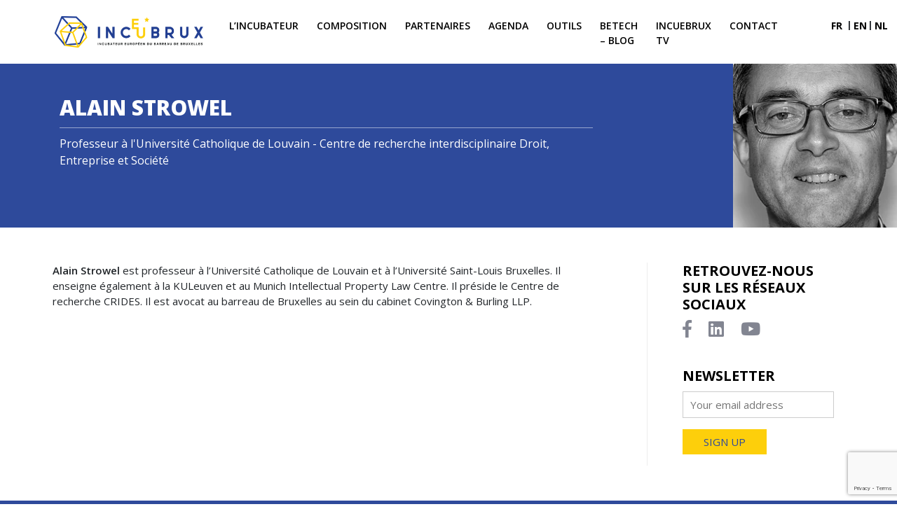

--- FILE ---
content_type: text/html; charset=utf-8
request_url: https://www.google.com/recaptcha/api2/anchor?ar=1&k=6LdaGqglAAAAABvdrYUM1kviY7hR_gXDxEmfNas8&co=aHR0cHM6Ly93d3cuaW5jdWJhdGV1cmJ4bC5ldTo0NDM.&hl=en&v=N67nZn4AqZkNcbeMu4prBgzg&size=invisible&anchor-ms=20000&execute-ms=30000&cb=yfbw43e6ef0u
body_size: 48571
content:
<!DOCTYPE HTML><html dir="ltr" lang="en"><head><meta http-equiv="Content-Type" content="text/html; charset=UTF-8">
<meta http-equiv="X-UA-Compatible" content="IE=edge">
<title>reCAPTCHA</title>
<style type="text/css">
/* cyrillic-ext */
@font-face {
  font-family: 'Roboto';
  font-style: normal;
  font-weight: 400;
  font-stretch: 100%;
  src: url(//fonts.gstatic.com/s/roboto/v48/KFO7CnqEu92Fr1ME7kSn66aGLdTylUAMa3GUBHMdazTgWw.woff2) format('woff2');
  unicode-range: U+0460-052F, U+1C80-1C8A, U+20B4, U+2DE0-2DFF, U+A640-A69F, U+FE2E-FE2F;
}
/* cyrillic */
@font-face {
  font-family: 'Roboto';
  font-style: normal;
  font-weight: 400;
  font-stretch: 100%;
  src: url(//fonts.gstatic.com/s/roboto/v48/KFO7CnqEu92Fr1ME7kSn66aGLdTylUAMa3iUBHMdazTgWw.woff2) format('woff2');
  unicode-range: U+0301, U+0400-045F, U+0490-0491, U+04B0-04B1, U+2116;
}
/* greek-ext */
@font-face {
  font-family: 'Roboto';
  font-style: normal;
  font-weight: 400;
  font-stretch: 100%;
  src: url(//fonts.gstatic.com/s/roboto/v48/KFO7CnqEu92Fr1ME7kSn66aGLdTylUAMa3CUBHMdazTgWw.woff2) format('woff2');
  unicode-range: U+1F00-1FFF;
}
/* greek */
@font-face {
  font-family: 'Roboto';
  font-style: normal;
  font-weight: 400;
  font-stretch: 100%;
  src: url(//fonts.gstatic.com/s/roboto/v48/KFO7CnqEu92Fr1ME7kSn66aGLdTylUAMa3-UBHMdazTgWw.woff2) format('woff2');
  unicode-range: U+0370-0377, U+037A-037F, U+0384-038A, U+038C, U+038E-03A1, U+03A3-03FF;
}
/* math */
@font-face {
  font-family: 'Roboto';
  font-style: normal;
  font-weight: 400;
  font-stretch: 100%;
  src: url(//fonts.gstatic.com/s/roboto/v48/KFO7CnqEu92Fr1ME7kSn66aGLdTylUAMawCUBHMdazTgWw.woff2) format('woff2');
  unicode-range: U+0302-0303, U+0305, U+0307-0308, U+0310, U+0312, U+0315, U+031A, U+0326-0327, U+032C, U+032F-0330, U+0332-0333, U+0338, U+033A, U+0346, U+034D, U+0391-03A1, U+03A3-03A9, U+03B1-03C9, U+03D1, U+03D5-03D6, U+03F0-03F1, U+03F4-03F5, U+2016-2017, U+2034-2038, U+203C, U+2040, U+2043, U+2047, U+2050, U+2057, U+205F, U+2070-2071, U+2074-208E, U+2090-209C, U+20D0-20DC, U+20E1, U+20E5-20EF, U+2100-2112, U+2114-2115, U+2117-2121, U+2123-214F, U+2190, U+2192, U+2194-21AE, U+21B0-21E5, U+21F1-21F2, U+21F4-2211, U+2213-2214, U+2216-22FF, U+2308-230B, U+2310, U+2319, U+231C-2321, U+2336-237A, U+237C, U+2395, U+239B-23B7, U+23D0, U+23DC-23E1, U+2474-2475, U+25AF, U+25B3, U+25B7, U+25BD, U+25C1, U+25CA, U+25CC, U+25FB, U+266D-266F, U+27C0-27FF, U+2900-2AFF, U+2B0E-2B11, U+2B30-2B4C, U+2BFE, U+3030, U+FF5B, U+FF5D, U+1D400-1D7FF, U+1EE00-1EEFF;
}
/* symbols */
@font-face {
  font-family: 'Roboto';
  font-style: normal;
  font-weight: 400;
  font-stretch: 100%;
  src: url(//fonts.gstatic.com/s/roboto/v48/KFO7CnqEu92Fr1ME7kSn66aGLdTylUAMaxKUBHMdazTgWw.woff2) format('woff2');
  unicode-range: U+0001-000C, U+000E-001F, U+007F-009F, U+20DD-20E0, U+20E2-20E4, U+2150-218F, U+2190, U+2192, U+2194-2199, U+21AF, U+21E6-21F0, U+21F3, U+2218-2219, U+2299, U+22C4-22C6, U+2300-243F, U+2440-244A, U+2460-24FF, U+25A0-27BF, U+2800-28FF, U+2921-2922, U+2981, U+29BF, U+29EB, U+2B00-2BFF, U+4DC0-4DFF, U+FFF9-FFFB, U+10140-1018E, U+10190-1019C, U+101A0, U+101D0-101FD, U+102E0-102FB, U+10E60-10E7E, U+1D2C0-1D2D3, U+1D2E0-1D37F, U+1F000-1F0FF, U+1F100-1F1AD, U+1F1E6-1F1FF, U+1F30D-1F30F, U+1F315, U+1F31C, U+1F31E, U+1F320-1F32C, U+1F336, U+1F378, U+1F37D, U+1F382, U+1F393-1F39F, U+1F3A7-1F3A8, U+1F3AC-1F3AF, U+1F3C2, U+1F3C4-1F3C6, U+1F3CA-1F3CE, U+1F3D4-1F3E0, U+1F3ED, U+1F3F1-1F3F3, U+1F3F5-1F3F7, U+1F408, U+1F415, U+1F41F, U+1F426, U+1F43F, U+1F441-1F442, U+1F444, U+1F446-1F449, U+1F44C-1F44E, U+1F453, U+1F46A, U+1F47D, U+1F4A3, U+1F4B0, U+1F4B3, U+1F4B9, U+1F4BB, U+1F4BF, U+1F4C8-1F4CB, U+1F4D6, U+1F4DA, U+1F4DF, U+1F4E3-1F4E6, U+1F4EA-1F4ED, U+1F4F7, U+1F4F9-1F4FB, U+1F4FD-1F4FE, U+1F503, U+1F507-1F50B, U+1F50D, U+1F512-1F513, U+1F53E-1F54A, U+1F54F-1F5FA, U+1F610, U+1F650-1F67F, U+1F687, U+1F68D, U+1F691, U+1F694, U+1F698, U+1F6AD, U+1F6B2, U+1F6B9-1F6BA, U+1F6BC, U+1F6C6-1F6CF, U+1F6D3-1F6D7, U+1F6E0-1F6EA, U+1F6F0-1F6F3, U+1F6F7-1F6FC, U+1F700-1F7FF, U+1F800-1F80B, U+1F810-1F847, U+1F850-1F859, U+1F860-1F887, U+1F890-1F8AD, U+1F8B0-1F8BB, U+1F8C0-1F8C1, U+1F900-1F90B, U+1F93B, U+1F946, U+1F984, U+1F996, U+1F9E9, U+1FA00-1FA6F, U+1FA70-1FA7C, U+1FA80-1FA89, U+1FA8F-1FAC6, U+1FACE-1FADC, U+1FADF-1FAE9, U+1FAF0-1FAF8, U+1FB00-1FBFF;
}
/* vietnamese */
@font-face {
  font-family: 'Roboto';
  font-style: normal;
  font-weight: 400;
  font-stretch: 100%;
  src: url(//fonts.gstatic.com/s/roboto/v48/KFO7CnqEu92Fr1ME7kSn66aGLdTylUAMa3OUBHMdazTgWw.woff2) format('woff2');
  unicode-range: U+0102-0103, U+0110-0111, U+0128-0129, U+0168-0169, U+01A0-01A1, U+01AF-01B0, U+0300-0301, U+0303-0304, U+0308-0309, U+0323, U+0329, U+1EA0-1EF9, U+20AB;
}
/* latin-ext */
@font-face {
  font-family: 'Roboto';
  font-style: normal;
  font-weight: 400;
  font-stretch: 100%;
  src: url(//fonts.gstatic.com/s/roboto/v48/KFO7CnqEu92Fr1ME7kSn66aGLdTylUAMa3KUBHMdazTgWw.woff2) format('woff2');
  unicode-range: U+0100-02BA, U+02BD-02C5, U+02C7-02CC, U+02CE-02D7, U+02DD-02FF, U+0304, U+0308, U+0329, U+1D00-1DBF, U+1E00-1E9F, U+1EF2-1EFF, U+2020, U+20A0-20AB, U+20AD-20C0, U+2113, U+2C60-2C7F, U+A720-A7FF;
}
/* latin */
@font-face {
  font-family: 'Roboto';
  font-style: normal;
  font-weight: 400;
  font-stretch: 100%;
  src: url(//fonts.gstatic.com/s/roboto/v48/KFO7CnqEu92Fr1ME7kSn66aGLdTylUAMa3yUBHMdazQ.woff2) format('woff2');
  unicode-range: U+0000-00FF, U+0131, U+0152-0153, U+02BB-02BC, U+02C6, U+02DA, U+02DC, U+0304, U+0308, U+0329, U+2000-206F, U+20AC, U+2122, U+2191, U+2193, U+2212, U+2215, U+FEFF, U+FFFD;
}
/* cyrillic-ext */
@font-face {
  font-family: 'Roboto';
  font-style: normal;
  font-weight: 500;
  font-stretch: 100%;
  src: url(//fonts.gstatic.com/s/roboto/v48/KFO7CnqEu92Fr1ME7kSn66aGLdTylUAMa3GUBHMdazTgWw.woff2) format('woff2');
  unicode-range: U+0460-052F, U+1C80-1C8A, U+20B4, U+2DE0-2DFF, U+A640-A69F, U+FE2E-FE2F;
}
/* cyrillic */
@font-face {
  font-family: 'Roboto';
  font-style: normal;
  font-weight: 500;
  font-stretch: 100%;
  src: url(//fonts.gstatic.com/s/roboto/v48/KFO7CnqEu92Fr1ME7kSn66aGLdTylUAMa3iUBHMdazTgWw.woff2) format('woff2');
  unicode-range: U+0301, U+0400-045F, U+0490-0491, U+04B0-04B1, U+2116;
}
/* greek-ext */
@font-face {
  font-family: 'Roboto';
  font-style: normal;
  font-weight: 500;
  font-stretch: 100%;
  src: url(//fonts.gstatic.com/s/roboto/v48/KFO7CnqEu92Fr1ME7kSn66aGLdTylUAMa3CUBHMdazTgWw.woff2) format('woff2');
  unicode-range: U+1F00-1FFF;
}
/* greek */
@font-face {
  font-family: 'Roboto';
  font-style: normal;
  font-weight: 500;
  font-stretch: 100%;
  src: url(//fonts.gstatic.com/s/roboto/v48/KFO7CnqEu92Fr1ME7kSn66aGLdTylUAMa3-UBHMdazTgWw.woff2) format('woff2');
  unicode-range: U+0370-0377, U+037A-037F, U+0384-038A, U+038C, U+038E-03A1, U+03A3-03FF;
}
/* math */
@font-face {
  font-family: 'Roboto';
  font-style: normal;
  font-weight: 500;
  font-stretch: 100%;
  src: url(//fonts.gstatic.com/s/roboto/v48/KFO7CnqEu92Fr1ME7kSn66aGLdTylUAMawCUBHMdazTgWw.woff2) format('woff2');
  unicode-range: U+0302-0303, U+0305, U+0307-0308, U+0310, U+0312, U+0315, U+031A, U+0326-0327, U+032C, U+032F-0330, U+0332-0333, U+0338, U+033A, U+0346, U+034D, U+0391-03A1, U+03A3-03A9, U+03B1-03C9, U+03D1, U+03D5-03D6, U+03F0-03F1, U+03F4-03F5, U+2016-2017, U+2034-2038, U+203C, U+2040, U+2043, U+2047, U+2050, U+2057, U+205F, U+2070-2071, U+2074-208E, U+2090-209C, U+20D0-20DC, U+20E1, U+20E5-20EF, U+2100-2112, U+2114-2115, U+2117-2121, U+2123-214F, U+2190, U+2192, U+2194-21AE, U+21B0-21E5, U+21F1-21F2, U+21F4-2211, U+2213-2214, U+2216-22FF, U+2308-230B, U+2310, U+2319, U+231C-2321, U+2336-237A, U+237C, U+2395, U+239B-23B7, U+23D0, U+23DC-23E1, U+2474-2475, U+25AF, U+25B3, U+25B7, U+25BD, U+25C1, U+25CA, U+25CC, U+25FB, U+266D-266F, U+27C0-27FF, U+2900-2AFF, U+2B0E-2B11, U+2B30-2B4C, U+2BFE, U+3030, U+FF5B, U+FF5D, U+1D400-1D7FF, U+1EE00-1EEFF;
}
/* symbols */
@font-face {
  font-family: 'Roboto';
  font-style: normal;
  font-weight: 500;
  font-stretch: 100%;
  src: url(//fonts.gstatic.com/s/roboto/v48/KFO7CnqEu92Fr1ME7kSn66aGLdTylUAMaxKUBHMdazTgWw.woff2) format('woff2');
  unicode-range: U+0001-000C, U+000E-001F, U+007F-009F, U+20DD-20E0, U+20E2-20E4, U+2150-218F, U+2190, U+2192, U+2194-2199, U+21AF, U+21E6-21F0, U+21F3, U+2218-2219, U+2299, U+22C4-22C6, U+2300-243F, U+2440-244A, U+2460-24FF, U+25A0-27BF, U+2800-28FF, U+2921-2922, U+2981, U+29BF, U+29EB, U+2B00-2BFF, U+4DC0-4DFF, U+FFF9-FFFB, U+10140-1018E, U+10190-1019C, U+101A0, U+101D0-101FD, U+102E0-102FB, U+10E60-10E7E, U+1D2C0-1D2D3, U+1D2E0-1D37F, U+1F000-1F0FF, U+1F100-1F1AD, U+1F1E6-1F1FF, U+1F30D-1F30F, U+1F315, U+1F31C, U+1F31E, U+1F320-1F32C, U+1F336, U+1F378, U+1F37D, U+1F382, U+1F393-1F39F, U+1F3A7-1F3A8, U+1F3AC-1F3AF, U+1F3C2, U+1F3C4-1F3C6, U+1F3CA-1F3CE, U+1F3D4-1F3E0, U+1F3ED, U+1F3F1-1F3F3, U+1F3F5-1F3F7, U+1F408, U+1F415, U+1F41F, U+1F426, U+1F43F, U+1F441-1F442, U+1F444, U+1F446-1F449, U+1F44C-1F44E, U+1F453, U+1F46A, U+1F47D, U+1F4A3, U+1F4B0, U+1F4B3, U+1F4B9, U+1F4BB, U+1F4BF, U+1F4C8-1F4CB, U+1F4D6, U+1F4DA, U+1F4DF, U+1F4E3-1F4E6, U+1F4EA-1F4ED, U+1F4F7, U+1F4F9-1F4FB, U+1F4FD-1F4FE, U+1F503, U+1F507-1F50B, U+1F50D, U+1F512-1F513, U+1F53E-1F54A, U+1F54F-1F5FA, U+1F610, U+1F650-1F67F, U+1F687, U+1F68D, U+1F691, U+1F694, U+1F698, U+1F6AD, U+1F6B2, U+1F6B9-1F6BA, U+1F6BC, U+1F6C6-1F6CF, U+1F6D3-1F6D7, U+1F6E0-1F6EA, U+1F6F0-1F6F3, U+1F6F7-1F6FC, U+1F700-1F7FF, U+1F800-1F80B, U+1F810-1F847, U+1F850-1F859, U+1F860-1F887, U+1F890-1F8AD, U+1F8B0-1F8BB, U+1F8C0-1F8C1, U+1F900-1F90B, U+1F93B, U+1F946, U+1F984, U+1F996, U+1F9E9, U+1FA00-1FA6F, U+1FA70-1FA7C, U+1FA80-1FA89, U+1FA8F-1FAC6, U+1FACE-1FADC, U+1FADF-1FAE9, U+1FAF0-1FAF8, U+1FB00-1FBFF;
}
/* vietnamese */
@font-face {
  font-family: 'Roboto';
  font-style: normal;
  font-weight: 500;
  font-stretch: 100%;
  src: url(//fonts.gstatic.com/s/roboto/v48/KFO7CnqEu92Fr1ME7kSn66aGLdTylUAMa3OUBHMdazTgWw.woff2) format('woff2');
  unicode-range: U+0102-0103, U+0110-0111, U+0128-0129, U+0168-0169, U+01A0-01A1, U+01AF-01B0, U+0300-0301, U+0303-0304, U+0308-0309, U+0323, U+0329, U+1EA0-1EF9, U+20AB;
}
/* latin-ext */
@font-face {
  font-family: 'Roboto';
  font-style: normal;
  font-weight: 500;
  font-stretch: 100%;
  src: url(//fonts.gstatic.com/s/roboto/v48/KFO7CnqEu92Fr1ME7kSn66aGLdTylUAMa3KUBHMdazTgWw.woff2) format('woff2');
  unicode-range: U+0100-02BA, U+02BD-02C5, U+02C7-02CC, U+02CE-02D7, U+02DD-02FF, U+0304, U+0308, U+0329, U+1D00-1DBF, U+1E00-1E9F, U+1EF2-1EFF, U+2020, U+20A0-20AB, U+20AD-20C0, U+2113, U+2C60-2C7F, U+A720-A7FF;
}
/* latin */
@font-face {
  font-family: 'Roboto';
  font-style: normal;
  font-weight: 500;
  font-stretch: 100%;
  src: url(//fonts.gstatic.com/s/roboto/v48/KFO7CnqEu92Fr1ME7kSn66aGLdTylUAMa3yUBHMdazQ.woff2) format('woff2');
  unicode-range: U+0000-00FF, U+0131, U+0152-0153, U+02BB-02BC, U+02C6, U+02DA, U+02DC, U+0304, U+0308, U+0329, U+2000-206F, U+20AC, U+2122, U+2191, U+2193, U+2212, U+2215, U+FEFF, U+FFFD;
}
/* cyrillic-ext */
@font-face {
  font-family: 'Roboto';
  font-style: normal;
  font-weight: 900;
  font-stretch: 100%;
  src: url(//fonts.gstatic.com/s/roboto/v48/KFO7CnqEu92Fr1ME7kSn66aGLdTylUAMa3GUBHMdazTgWw.woff2) format('woff2');
  unicode-range: U+0460-052F, U+1C80-1C8A, U+20B4, U+2DE0-2DFF, U+A640-A69F, U+FE2E-FE2F;
}
/* cyrillic */
@font-face {
  font-family: 'Roboto';
  font-style: normal;
  font-weight: 900;
  font-stretch: 100%;
  src: url(//fonts.gstatic.com/s/roboto/v48/KFO7CnqEu92Fr1ME7kSn66aGLdTylUAMa3iUBHMdazTgWw.woff2) format('woff2');
  unicode-range: U+0301, U+0400-045F, U+0490-0491, U+04B0-04B1, U+2116;
}
/* greek-ext */
@font-face {
  font-family: 'Roboto';
  font-style: normal;
  font-weight: 900;
  font-stretch: 100%;
  src: url(//fonts.gstatic.com/s/roboto/v48/KFO7CnqEu92Fr1ME7kSn66aGLdTylUAMa3CUBHMdazTgWw.woff2) format('woff2');
  unicode-range: U+1F00-1FFF;
}
/* greek */
@font-face {
  font-family: 'Roboto';
  font-style: normal;
  font-weight: 900;
  font-stretch: 100%;
  src: url(//fonts.gstatic.com/s/roboto/v48/KFO7CnqEu92Fr1ME7kSn66aGLdTylUAMa3-UBHMdazTgWw.woff2) format('woff2');
  unicode-range: U+0370-0377, U+037A-037F, U+0384-038A, U+038C, U+038E-03A1, U+03A3-03FF;
}
/* math */
@font-face {
  font-family: 'Roboto';
  font-style: normal;
  font-weight: 900;
  font-stretch: 100%;
  src: url(//fonts.gstatic.com/s/roboto/v48/KFO7CnqEu92Fr1ME7kSn66aGLdTylUAMawCUBHMdazTgWw.woff2) format('woff2');
  unicode-range: U+0302-0303, U+0305, U+0307-0308, U+0310, U+0312, U+0315, U+031A, U+0326-0327, U+032C, U+032F-0330, U+0332-0333, U+0338, U+033A, U+0346, U+034D, U+0391-03A1, U+03A3-03A9, U+03B1-03C9, U+03D1, U+03D5-03D6, U+03F0-03F1, U+03F4-03F5, U+2016-2017, U+2034-2038, U+203C, U+2040, U+2043, U+2047, U+2050, U+2057, U+205F, U+2070-2071, U+2074-208E, U+2090-209C, U+20D0-20DC, U+20E1, U+20E5-20EF, U+2100-2112, U+2114-2115, U+2117-2121, U+2123-214F, U+2190, U+2192, U+2194-21AE, U+21B0-21E5, U+21F1-21F2, U+21F4-2211, U+2213-2214, U+2216-22FF, U+2308-230B, U+2310, U+2319, U+231C-2321, U+2336-237A, U+237C, U+2395, U+239B-23B7, U+23D0, U+23DC-23E1, U+2474-2475, U+25AF, U+25B3, U+25B7, U+25BD, U+25C1, U+25CA, U+25CC, U+25FB, U+266D-266F, U+27C0-27FF, U+2900-2AFF, U+2B0E-2B11, U+2B30-2B4C, U+2BFE, U+3030, U+FF5B, U+FF5D, U+1D400-1D7FF, U+1EE00-1EEFF;
}
/* symbols */
@font-face {
  font-family: 'Roboto';
  font-style: normal;
  font-weight: 900;
  font-stretch: 100%;
  src: url(//fonts.gstatic.com/s/roboto/v48/KFO7CnqEu92Fr1ME7kSn66aGLdTylUAMaxKUBHMdazTgWw.woff2) format('woff2');
  unicode-range: U+0001-000C, U+000E-001F, U+007F-009F, U+20DD-20E0, U+20E2-20E4, U+2150-218F, U+2190, U+2192, U+2194-2199, U+21AF, U+21E6-21F0, U+21F3, U+2218-2219, U+2299, U+22C4-22C6, U+2300-243F, U+2440-244A, U+2460-24FF, U+25A0-27BF, U+2800-28FF, U+2921-2922, U+2981, U+29BF, U+29EB, U+2B00-2BFF, U+4DC0-4DFF, U+FFF9-FFFB, U+10140-1018E, U+10190-1019C, U+101A0, U+101D0-101FD, U+102E0-102FB, U+10E60-10E7E, U+1D2C0-1D2D3, U+1D2E0-1D37F, U+1F000-1F0FF, U+1F100-1F1AD, U+1F1E6-1F1FF, U+1F30D-1F30F, U+1F315, U+1F31C, U+1F31E, U+1F320-1F32C, U+1F336, U+1F378, U+1F37D, U+1F382, U+1F393-1F39F, U+1F3A7-1F3A8, U+1F3AC-1F3AF, U+1F3C2, U+1F3C4-1F3C6, U+1F3CA-1F3CE, U+1F3D4-1F3E0, U+1F3ED, U+1F3F1-1F3F3, U+1F3F5-1F3F7, U+1F408, U+1F415, U+1F41F, U+1F426, U+1F43F, U+1F441-1F442, U+1F444, U+1F446-1F449, U+1F44C-1F44E, U+1F453, U+1F46A, U+1F47D, U+1F4A3, U+1F4B0, U+1F4B3, U+1F4B9, U+1F4BB, U+1F4BF, U+1F4C8-1F4CB, U+1F4D6, U+1F4DA, U+1F4DF, U+1F4E3-1F4E6, U+1F4EA-1F4ED, U+1F4F7, U+1F4F9-1F4FB, U+1F4FD-1F4FE, U+1F503, U+1F507-1F50B, U+1F50D, U+1F512-1F513, U+1F53E-1F54A, U+1F54F-1F5FA, U+1F610, U+1F650-1F67F, U+1F687, U+1F68D, U+1F691, U+1F694, U+1F698, U+1F6AD, U+1F6B2, U+1F6B9-1F6BA, U+1F6BC, U+1F6C6-1F6CF, U+1F6D3-1F6D7, U+1F6E0-1F6EA, U+1F6F0-1F6F3, U+1F6F7-1F6FC, U+1F700-1F7FF, U+1F800-1F80B, U+1F810-1F847, U+1F850-1F859, U+1F860-1F887, U+1F890-1F8AD, U+1F8B0-1F8BB, U+1F8C0-1F8C1, U+1F900-1F90B, U+1F93B, U+1F946, U+1F984, U+1F996, U+1F9E9, U+1FA00-1FA6F, U+1FA70-1FA7C, U+1FA80-1FA89, U+1FA8F-1FAC6, U+1FACE-1FADC, U+1FADF-1FAE9, U+1FAF0-1FAF8, U+1FB00-1FBFF;
}
/* vietnamese */
@font-face {
  font-family: 'Roboto';
  font-style: normal;
  font-weight: 900;
  font-stretch: 100%;
  src: url(//fonts.gstatic.com/s/roboto/v48/KFO7CnqEu92Fr1ME7kSn66aGLdTylUAMa3OUBHMdazTgWw.woff2) format('woff2');
  unicode-range: U+0102-0103, U+0110-0111, U+0128-0129, U+0168-0169, U+01A0-01A1, U+01AF-01B0, U+0300-0301, U+0303-0304, U+0308-0309, U+0323, U+0329, U+1EA0-1EF9, U+20AB;
}
/* latin-ext */
@font-face {
  font-family: 'Roboto';
  font-style: normal;
  font-weight: 900;
  font-stretch: 100%;
  src: url(//fonts.gstatic.com/s/roboto/v48/KFO7CnqEu92Fr1ME7kSn66aGLdTylUAMa3KUBHMdazTgWw.woff2) format('woff2');
  unicode-range: U+0100-02BA, U+02BD-02C5, U+02C7-02CC, U+02CE-02D7, U+02DD-02FF, U+0304, U+0308, U+0329, U+1D00-1DBF, U+1E00-1E9F, U+1EF2-1EFF, U+2020, U+20A0-20AB, U+20AD-20C0, U+2113, U+2C60-2C7F, U+A720-A7FF;
}
/* latin */
@font-face {
  font-family: 'Roboto';
  font-style: normal;
  font-weight: 900;
  font-stretch: 100%;
  src: url(//fonts.gstatic.com/s/roboto/v48/KFO7CnqEu92Fr1ME7kSn66aGLdTylUAMa3yUBHMdazQ.woff2) format('woff2');
  unicode-range: U+0000-00FF, U+0131, U+0152-0153, U+02BB-02BC, U+02C6, U+02DA, U+02DC, U+0304, U+0308, U+0329, U+2000-206F, U+20AC, U+2122, U+2191, U+2193, U+2212, U+2215, U+FEFF, U+FFFD;
}

</style>
<link rel="stylesheet" type="text/css" href="https://www.gstatic.com/recaptcha/releases/N67nZn4AqZkNcbeMu4prBgzg/styles__ltr.css">
<script nonce="v9ZdNLtz__SnqsxyfXpmWA" type="text/javascript">window['__recaptcha_api'] = 'https://www.google.com/recaptcha/api2/';</script>
<script type="text/javascript" src="https://www.gstatic.com/recaptcha/releases/N67nZn4AqZkNcbeMu4prBgzg/recaptcha__en.js" nonce="v9ZdNLtz__SnqsxyfXpmWA">
      
    </script></head>
<body><div id="rc-anchor-alert" class="rc-anchor-alert"></div>
<input type="hidden" id="recaptcha-token" value="[base64]">
<script type="text/javascript" nonce="v9ZdNLtz__SnqsxyfXpmWA">
      recaptcha.anchor.Main.init("[\x22ainput\x22,[\x22bgdata\x22,\x22\x22,\[base64]/[base64]/[base64]/[base64]/[base64]/UltsKytdPUU6KEU8MjA0OD9SW2wrK109RT4+NnwxOTI6KChFJjY0NTEyKT09NTUyOTYmJk0rMTxjLmxlbmd0aCYmKGMuY2hhckNvZGVBdChNKzEpJjY0NTEyKT09NTYzMjA/[base64]/[base64]/[base64]/[base64]/[base64]/[base64]/[base64]\x22,\[base64]\\u003d\\u003d\x22,\x22f0I4woRMflZ3w57DmsO/w6LCvR0xwol4diMWwrpow5/CiAxAwptHAsKJwp3CtMOHw5onw7l1LsObwqbDm8KhJcOxwqbDrWHDiijCq8Oawp/Doi0sPzRCwp/DnirDlcKUAxHClDhDw5vDrxjCrAoWw5RZwqTDjMOgwpZlwqbCsAHDs8O7wr0yLDMvwrkMOMKPw7zCp3XDnkXCpg7CrsOuw4F7wpfDkMK2wpvCrTFiZMORwo3DgMK7wowUEHzDsMOhwrcHQcKsw4LCrMO9w6nDlMKow67DjRjDr8KVwoJow4B/[base64]/CosKww4xBwrJHw6bDhSk/w6kxwoDDgxZ+ZsOjXMO1w6PDncO9cgI3wo7DhgZDXhNfMwjDi8KrWMKZWDA+fcO5QsKPwojDscOFw4bDocKheGXCtMOKQcOhw6vDpMO+dXfDtVgiw6jDssKXSRfCtcO0worDolnCh8OuU8OmTcO4UcKKw5/[base64]/Dl8OpwpfCqsKUwrPDhmcyUMOrw5Qaw7XCscOSRGXCj8OnSHDDiDvDgxAVwrTDshDDiXXCqMK7OHjCpcKmw7drfsK/[base64]/[base64]/DThudsKWwq8kMSDCg8OSwqU4w4jDn8KzOg0gwq1gwoTDocKBcQ8GS8KIOW1dwqgIwqnCvVI6BcK3w64MKHRfAFRFPF4yw6AxecOsHMO0Qh/CrsOXckLDhl/[base64]/wrFSQFXDvw/[base64]/wr/Dv8KbD8KKQ8KCwqpQwqLCmA42wpEVSg3DvF0Iw605PU/[base64]/T2ZyEEhTwo3CpcO2e0BSB0zCrsKXw5NVwo/DnMK+T8ObcMO3w4zDiAIcEGDDrig2wr4aw7TDq8OAZhp/wprCnWhzw4DCksOlVcOFbMKDfC4vw6vDqxrCo1jCoFlXV8K4w4B0Zgk3wq9SJA7CqBQyWsKrwrPDtT11w5LCphXCrsOrwp3DmD/DkMK5HsKsw6bCnnfDjcOQwrfCmUzCpX9jwpAlwoEPNVDCs8OTw4jDlsOOCcOwMCzClMOWQRwew5gBTBfDlRjCg3kyFcO4R0vDsXrCn8KWwo7CvsK/[base64]/AgLCrsKBT8OVPAd9By/DjFEEwqbDqXNuGsOPw7xfwrwJw60OwotIW2xnUsOdF8K6w6RiwocgwqnDgcKMTcOOwoVtdw40EsKSwoZ/IyQDQhgXwpPDr8OTPMKuFcOrCi7CqxzCp8KEKcOXMl9Zw4TDr8OUGsOvwrILH8KlO2DCqMOIw7HCoUfCnWt5w4/CpsKKw7kdYUtYIMKROhHCtx7CnF1OwrjDpcOSw7zDpi3DkjddBh9sRcKOwpAwHsOEw5BUwqJdEcKvwqzDicK1w7Y/w5PCkypREDPChcO3w4R7Q8KRwqfDuMKBw7zDgxwMwo1nXRYmQlEDw71twotLw5FAJcKnLMK7w7nDhXkaIcOvw6fCiMO/MHQKw5jDvVfCsVLDqy/DoMKKIQlcIMO1SsOrw7V3w7zCginCmcOow6nCocOKw5MMXW1EdcOSaSPCncOWLCc8w70Iwq7DscOBw5fCn8KEwofCsS8mw5/ClsKxwr16wp3DrwZqwpPCt8K2w4B+wr48LcOOMcOmw6HCkUBQBwBKwpTDgMKVwprCvE/[base64]/AsKawrUGP3rCgsKoQ8OEw60Uw64BaXR7w7dGwpfDtcK5cMKFwpgrw7DDpMKHwrnDkkQsecKuwqnDpEvDrMOvw6I5wrNdwpTCr8OVw5LDlxxqw65HwrENw4fDpjLDvWMAaENAC8KjwqcRBcOKw6zDkm/DjcKbw7FFTMOmVm7DvcKAXSU2Slw3wrVWw4ZbKVHDi8OQVnXDqsKOFlALwqlNLsKTw6/ChBDDmkzCiy3CsMKBwr3CssK9a8K+ZUvDilttw65mbMOYw4M/w6sND8OEFBzDr8OOVMKGw77Dl8K+dmkjI8KcwoTDgE1ywqnCrVHCisKqN8OlFBXDpz7DuyHCtcOPJmHCtjcbwo5bL2VLdcOaw4Y5X8K8w67DozDCsWjCrsKgw6LCqGhow7PDnipBG8OnwojDqTXCuQNww6PCvlgLwo/CjMKFb8OuSsKvw6fCp0JkewDCuWBCwrZyVzvCsygDwpXClsKqSGUTwqAYwr8nw7VJw5EacsODeMONwoZSwpgnZ0bDn1UgDsO/wojCtDJOwrZowr3DiMO2GsO4NMKwHR87wpo8wqbCu8OARsKKKlN9esOQMDvCvWXDlmLDqsOwQ8Obw5pyE8OWw5DCt1kewrfDt8OLacK5wonCggrDi1UHwq4+w5Qwwrx+wrE/w75ya8KvSMKGw7PCv8OpOcKyOj/Dhjk2UsOxwqTDm8OUwqN3bcOdQsOywqzDjcKeaU8Hw6/[base64]/H8OgIcO0QcKlwph6w4xZLwQNUmk9w5rDikfDh2Rfw7jCqsO1bn4YOgzDpcK4HAphEMK8KQjCjMKCHCdXwrlywpHClMOEUWvCtBjDicKQwoTCrcKnHzXCqlXDo0/CoMOmFnrDuxghDknCrT4ww4nDp8KvfxfDpyAEwoHCk8Kgw4fCjMK/elZRYgQwX8OcwrZbGsKpL3RUwqUuw6TCoBrDpcO/w48qRXxHwqJhw6x4w6rCjTjCkMOlwqIUwrQ0w7LDuUlYHEjDhybCn0xQPhcwaMKtwoZPY8OVwp7CvcKqF8O0wovCrsO2GzUKHA/[base64]/DrkLDj1VcwqVXw6ZLYMO3F0xrOcKSw7XCi8OTwo7CknRvw5EqQ8K/J8OFQErCn3dew7RwAG3Dqw7CvMO1w7jDmld2VzTDhjdfeMOywr5fEwhmVnsUSWFRI3fCukfCg8KjDBXDqCjDm17Cgy3Duw3DqTjCvDjDv8OgCsKHO0bDqMOYYU0PAjRfYzHCtT0uRS8La8Kew7XDhsOQesOkfsOXLMKrWDEtOy8mw7rDhsOtY1o/[base64]/Cu8KCLcOkGBvDoggowpXCl2XCuTwodcOUwoPCri/[base64]/Dg1InE8ONw614YMKVMBbCsnfDnD93w5RiLk7DisKOwpQSwp3DlGXDtkF0cyVfMcOLdQIcw45HDsOHw69IwoVLEj8xw5hUw4/Dh8OHNcOAw6TCogjDgm4Kf3LDr8KDATNNw7XCsiLCrsKLwrwtWDTDisOQMmXDtcOZR3MHXcOnd8K4w4QRWE7DhMOew7fDpwbCkMOpfMKgSsK8YMOSVwUFNMKlwoTDsH0pwq4KKmDDtlDDmz7Cv8O4JQ4dw5/DpcOJwqnCvcO2woIQwooZw78yw6tpwo84wonDqsKLw7N/wpJKRVDCuMKvwpIzwqt+w5tIZcOtFsK3w5vClMOWw54nF0zDsMOSwoTCuCnDt8OZw4jCssOlwqEqaMOIacKKY8O6XcKxwowCT8OJUytcw5/DvDsYw6tiw7/DuTLDjMKaXcOxEj3DsMOcw4HDoVAFwr5mEEUFw7UWQMKNI8OOw4RjIg5lwqYcNxzCq15icMOfaBMxUMKJw4zCriFMYsK8C8KITcOqDQ/[base64]/DmsKxw7PCgEFxw4U8cjjCl8KZYX9Ywq3DqMKuayBDGnjDqsOKw7Aiw7fDnMKVIVc6wppMdcOtdsOjHTfDuXdMw64Ywq7CusKcH8OdCkQOw7fDs1RIw4zCu8Ojw43CsTozewvDk8Ozw7JgU31AJ8OSMSNDwptowpodAA/[base64]/Ch8KCc8O8G8KQw6/CoVjDp8OZw5oufcO3HsK3ecOOw5XCicOSG8OKSQjDrBgtw7kbw5rDicOgJ8OEM8OkJMOyLmgadVDCuVzCo8K3CTxiw5A3w4jDtkNhPR/Csx5uWcOFNMOLw5jDpcOTwpXCiznCkFLDvkJwwoPCgjHCssOWwr3DgFjDvsKdwoYFw6FXwrtdw7IoaXjCuTfDtSQ7woDCuX15J8Osw6E4wrVpEsK1w5TCk8OQAMKWwrfDojbCkhHCtBPDssKWAwAmwoBRSWMAwrvDpX8jHRnCs8KvCcKFFR/DoMOEZcOYfsKYbXDDkjvCqMO9RFkKMMOUPcKlwonCrFHDk0tAwqzDlsKJIMOkw4/CngTDkcOFwrrDvcKYK8O+wrfDuURFw6xfLsKjw5HDolhtZlHDpwVIw5TCocKoZMOOw5TDtsK4LcKQw5RZacOpYcKaPsOvFWsnwrJmwqo/wqdRwprDuG1MwrVsbkLCmF4TwqTDgsKOMSUcJVEzXhrDpMO4wqjDoB5Yw7UGPT9fPCdXwp0jX1wLM2FUFV3CoGtEw5HDh3TCu8Kpw7HCmWNDAkE7wpLDpEPCu8Opw4ZQw7tPw5nCiMKEw4wxCl/CqcKpwpd8w4RuwqrCqMK9wp7DhHRSLBVYw4lxKVsEXBHDhcKxwpB2V0lbfEs5wpXCklfDr1PDmS/[base64]/w7JbfsKkIcOZw6DCny8owosjVWzCpGjCt8K8w6zCkUYzXxTDr8OBw5p/w4jCl8OZw73Du1LCmi4ZKW8ZB8OgwoR7bcOAw4fCk8OcZ8KiC8K8wocLwrrDpVDCgMKScGkfBhvDssKrOsOwwqvDuMKpNA/CtEXDvEVvw6rCi8Ozw4NVwoDCkH3DvUHDnQ9ceHoBUsKhUMOEU8Kzw7sGwp8UKArCrmY4w7VUEmjDocO/wrRocMKlwqsaektkwrd5w7syZMOCbUvDhkIUUMOEGBI1NcKnwpA8w4bDm8O6f37DghzDsznCk8OEJy7CqsOxw6fDvlDDhMODwrbDrlF4w6rCnsOeET9nwqAQwr4CJTPDsERyGcOzw6VSw47Dg0hgwpELUcO3YsKTwr/Ct8KzwrbCk18CwoIMwr7CgsOVw4HDqErDlcOOLsKHwprCpxRgLWMGMDjDlMKjw5hPwp1qwqMNb8OeGMKzw5XDvU/CplwJwqhUG0TDkcKLwrdJZURvf8Oawr4+QsOzS2JYw7gjwqN+PCPCmMO8w4rCisO9KyhYw7/DgsKmw47CvFHCiVPCvFPCs8ODwpN/[base64]/w6fDrcKhw7/CncONwqnCpsKCw6PDgGgwacK/wqFoJwgywr/DlyLDvsKEw7XDpMO8FcOMwrrDr8OgwqTCvTk5wpgPTsKMwqJ0wp8ew5PDssO6B2jDlVTChQ9vwqIWN8Otw4/DosKYX8Ogw5TCmsKgw6wSTCPClsOnw4jCtcOwZ1fDiHVsw4zDggUgw7PCqi3CvUQCfQdmfMO4Y0BGCxfDhlnCucO6wojCpcOZEmnCvwvCsB8eYC/DncKNw6YGw4kAw6AqwrVacUXCuV7DkMKDUcOtKMOuTiInw4PDvGwDw5vCjF7CpMOBC8OEeADDisOxwqDDj8KAw7pTw4HChsKIw67Dq3R9wrcrFV7DjsOKw4HCk8K7KBIOG3waw7MgPcKvwrdtfMObworDisKlw6HDq8Klw58Nw5LDt8O/w4JBwolBwpLCozMIW8KPS1AuwojCscOIwrx7w4Vdw5zDiS8LT8KBDMOBL2w5CG1aKml7ezPCqQXDmyXCo8KGwpMxwoPDnMOvAjEud3sAwo9vCcK7wojDj8O6wqFUdsKEw6wNd8OKwpkiRcO8JHHCucKFazLCksO9LWcGU8OZw7ZMWh11DVbClMOMYh4RMBLCqUpyw7/CoQtuwpDCiwfDhwtfw5jCqcKiUzPCosOAdMKvw5V0ZcOAwrldw6hcwrvCqMOcwopsQC7DnMOMLEoYwpXCmhZyHcOrOxrChWEHZ2rDkMKabB7Ci8OFw5lMwrfCmMOfD8O/eH7DhsOsIVpLFGUFZ8OmNFIJw7JCWMOQw4DCsQt6EWHDrh/[base64]/[base64]/IzDDkm3CpCkNw7fCsmMawrTCsMOUH8K8CDk/woTDmcKLfEHDi8KNfFbDt0rCsxDCrCVwAMOoG8KaGsOiw4hhwqgawrzDg8Kww7HCvzDCj8OowrkRw6TDq1/[base64]/DqF4Dw7vCicOiAVYIw5YDw7HDpMOlwq4UAcKLasKBw5o4woEmWcKmw7rCm8O3w59mc8O1XkvCnz/Dl8OGZmvCjnZnOcOVwo0ow4jCnsONGB7Cvz8LOMKNJMKUPB8gw5ASBMOeF8KaVcKTwoNDwqY1bMKMw40hBjBrwpRPcMKCwr5kw5w3w77Ch05EKcOqwqVdw7w7w5nDt8OHwoDCrsKpMcKRWAsZw5BiYsOdwoLChiLCtcKCwp7CjMKCCD7Dph/[base64]/[base64]/Cg8KmdcO7wpLDmW1HFsK1w6zCgcOQRSvDu8OEaMOfw6jDlMKLJcOZdMObwoXDky84w4wCwq/Dp29YSMK6SSw1wqjCtCrCvMOCdcOMY8OQw5/Cm8OwScKpwrnDmcKzwo9WYxcLwofCpMKMw6pQPMOkXMKRwqx0PsKewoRSw67CmcOvZsOdw7LCscKyDGXDnwLDuMKAw4XCvMKqb15hN8OVXsOuwqgmwq85CkIhDTpowqvCuGnCocKpUyTDpWzDh2ocS1fDugNfK8KUZcO/IG3DrQnDocKJwr5nwp82GzzCksOsw5EDLlHCijXCp19XOsORw5vDuzJnw5vCm8OCEFwrw4nCnMOcUl7ChDBWw6NSe8ORQsK7w4fChQDDtcKdw7nCrcKVwqIvQ8OgwrjDq0ouwp/CkMOpfDfCtS4ZJhTCjGLDv8O6w59Ka2XDuDXDvMKewoEfwoXCj0zCkhxYwpPCryDCh8OUJlwlAVbCvTvDlcOSw6DCqcK/Q07CsGvDosOKVMOGw63DghhQw6EgPMKUTSp1V8OOw50lwonDrWBaTsKhXhJKw6/Dt8KkwqPDl8KQwoLCr8KIw480VsKSw4l0wpjCrMKIQnIRw7XDrMKmwo/CicKWRMKPw4wyJk9lw4gMwolePGR1w60gRcKrwoIOFDHDji1ce1bCr8KGw7jDgMODw6RvN0/CoCnCuj7DvMOzJDLCki7CgsKlw5lqwrnDlMKsdsOAwqk1IxRSwrHDvcK/exZhKcO7RcOTLhHCj8KewoA5CcOaJ208w5bCjMKvEsOBw7LDhFvCoXl1XGoUIw3Cj8KDw5LCgR86e8O7IcOMw4bDlMO9FcO2w54DKMOhwo0bwrIWwr/CvsO2V8K5wp/CnsKcGsOrw4rDnMO8w5XDnBDDvS1lw6MVNMKAwp3Cu8K+YcK7wpjDncOXDycUw4LDmsOSD8KZXsKLwrkNU8OHBcKcw49MUcOHWTxxwpXCjsKUNC0vKMKpwo7CpzNuDm/[base64]/Ck8Onw5LChcK8w4DChcK6Dk3DucOHwqvDjcO/OwkHw5Z+ci5wPMOnGMKcXMKHwp99w5dGETYgw5nDt3x3wpQJw4bDrU05wqbDgcOwwr/Chn1fKxwhawrDkcKWUjUdwp1kDcOIw58YTcOxMMK8w4jDnSPCvcOlwr3CqCRRwqHDuhvCssOmecK0w7HCmQ57w6NSBcOgw6VsH23ChXVCccOqwqbDr8OOw7DCjQR4woQZJifDgTXCsXbDusOGeSMVw5rDksO2w4vDv8KBwonCocOpAA7CgMKRw5/Dk1Jaw6DDl2TDkMO3JsK8wrLClMKPag/Drl/ChcKhCMKQwojCvX88w57Cl8O9w4VbEcKMOWPCmMK0K3N4w4HCmDIaXMOswrFJZsKSw5oGwoobw64zwrdjWsKqw7jCjsKzwpTDncK5DG/DtEDDsXTCggltwpLCoyM8fcKZw4B/[base64]/[base64]/TjLDqsK1w617ScO9HTDCh8KywrjDkMO5SjbCkmccKsKHw7fCg3XCjVnCqBjCssKhG8Ouwoh4C8O4XAgCdMOnw43DrMKawrIxUXPDtMONw7TCs0zDpDHDrUcQF8O/e8OYwqHCnsOmwpTDq2nDmMK1QsK4IH7DusKQwrVZHGTChVrCtcKKaFErw7Bfw5F/w7Viw5bCvMOMXsOhw5bDrMOQek8vw6U6wqITT8OPWlQhwrULwp/CgcOoJh1pIcOSw6/CosONwq3DkRw9W8KZD8KiAiMnDDjCnWggwq7DicOfwojDn8K+w7bDtMOpwqAxwpXCsRwswoN/[base64]/[base64]/CncO7KXHCjivCvcO1AMOwYMKpwpfDhMOHwpspw5vCgsO/UCLCnRDCgl/[base64]/CsA/DjsKjIsKAIVRrCzNAYsKUFsOmPcOmOGo/w77CpmnDv8Oqd8KjwqzCkcO+wpxjTMKcwqPCvBvCqcKNwrvDrwdwwol8w5PCpsKzw5LCnm3DszF9wrLCr8Kuw5EdwofDnywSwobCuVlrHcOXEMOHw4p0w7dOw5zCnMKLBAt2wqJIwqLCozDCg2XDq2LCgGQMw7shTsKAUjzDhDggJmcCdMOXwq/Cukw2w4rDgsOrwo/Dk2VTZn5vw5HCsXbDgwJ8N18FHcKBwrgXKcOPw6jDhRQrG8OOwrXCjsKlY8OMDMOKwqdZUcOAKDoRQsOOw5XCicOSwq9Pwp8zQHbCnQTCv8KLwqzDg8KiLgV3ZUw5P3PDn2HCijnDsAp6wozDlW/CpBXDg8KBw4U/w4UIamEeNsOuw6PDmhMFwo3Cux5xwrrCuxJdw5sJwoB2w78CwprChsOxJMO4wrlYe3xDw4nDm2DCg8K/[base64]/DQ3CqVTCnXUML8K1LXrCvsKzwrHCqT7DviDDu8KeRGFBwqnCnSPCjQDCiCRQCsKtRMOqC2vDlcKiwoTDisKKfjTCn0coK8OxG8KPwqRMw7XCgcO2L8K/w7bCtQ3Cvg3CvmEBTMKObisQw7nCsC5sb8OSwpbChWbDswgewoNWwq0xIxDCq1LDjVPDuAfDuXfDoxvCjsOewqITw6Zew7vCkEV4wqdFwpXCsH/DocK7w7bDgMKrTsOUwqNFKk9rwpLCu8ODw4Arw7zCi8KUOQTCvxHCqWrCpcOgc8OLw6g2w4VCwoUuw5gNw6dIw4jCosKAW8OCwr/[base64]/[base64]/DlkvDr8Koey/[base64]/Ck8Oyw6M7w4gTw4zDtMORJsKeUcKYLmXChV/CtcO8cStiC3ptwqdkX2HCicKpY8K5w7DDl1TCjcOYwpHCkMKQw4/[base64]/DoBhbEDpXwpTCng5mw48JPGrCqcO3woDCjBvCgQnDvRcow4TDo8K0w6AXw7FiRGrCrcK6w7PDk8ObGcOGGcODwotrw44qXVvDk8KZwr/CowIzW1TCnsOmd8Kqw5pZwofCjVNbNMOcO8KrTBLCgFAsKGHDqHHDhMO7wpc3e8K2VsKBw4FiXcKkH8O/[base64]/JsOkwovDrcKpDzQlwpHCjsOXTsOIwqDDuiXDjFsbV8KiwrDDiMOEVsKjwrJmw7MTD27CiMKqODZ/ODzCvEHDtsKrworCncKnw4bCl8OsZsK5wqHDvxbDrQbDhEoywqHDq8KFbMKRCMOUP3AZw7kVwq8lehXDhBJ6w6TCgCrChWZSwpjDjzbDvFliw4zDiVcnw7Q7w57DrBLCshFgwoHCrjkwEGBgZFrDoxceOcOvelrCvsOAZcOQwpdwD8KAwq/CjcOewrXClRXCgX4rPCUMIHYmw5XDvjtZZinCgW5Qw7XCsMKmw651HcO5wrLDr3k1RMKQJSzCtFXCmUIVwrPCi8KmLz5Zw4XDlR3CvsOLecK/w5sVwp0/w7oYd8OZMMKjw7LDkMKSEn5dwo3Cn8KSw7A5KMOXwrrDlV7CtcOEw6BPw4TCvcKQwoXCg8KOw7XChMKdw49fw7/Dm8OBTDsnV8KZwqnDqcO/w5wPJBkLwqtQbmjCkwnCucO8w7jCrMKRVcKJCCPDi2gLwr59w6wPwrvCkWfDs8K7Um3DghnCu8OjwpTCvx/ClGXCosOdwol/GwHCn2w0wr1kw7B9w5pedsOAARhxw7zCg8KPwrzCkw/[base64]/wovDucKew79Uwp1cEkTDtcKPworDlmXCm8O9d8K6w6XChsO1RMKtCMOMeG7DucKtbV/DnsKzMMOYaWjDtsOENMOywo1wAsKaw4PCuC5GwqdnPS0cwo3Csz/DtcO2w67DjsKhKVxTw5DCi8KYwp/CmETDp3JKwoUuUMOHccKPwqzDisOfw6fCrVfCpcK9VMKiJ8OQwrvCgGVcM1V/Q8KuXsK/[base64]/DlsKsaxkgG8OIfSAxZ8OfLmTCjxBaKsKVw6XDr8KsIXHDpF3DksOywqzCusKJWcKCw4jDtQHCmcKpw4F7wphuMQ7DnHU5wpd7wplqcEdswpjDisK2C8OuYkzDlmETwoDDoMKaw5/Cv2F8w7fDicKFT8KbdghzdR/Dh1sTYcKywoHDoFR2GFdnVynDiVHDnjIkwoYlCXHCkj/DhWxRHMOMw4LCmXXDgsOEUHxHw6t9Xm5Ew6fDk8O7w6Anwq5dw71PwpPDsBsIVVvCr1EHTcOIHMKxwpnDhD3CkRbCryoHfsK4wqdrImLCl8OGwrLDnjfCm8Oyw6/DiktRJiPDvj7DjMKrwqFWw5PCs1dJwp7Du20Fw4HDmFYSP8KHWcKHJcKZwp57wq3DusOdEGbDiTHDsS7ClhPDlW7CgH/CoAfCqMO0GcKMOsK/QMKBRnrCtH5HwqvCl2swG3URNBnDrGDCrUDCksKRTRxawrlyw6haw5fDusOCTEEKwq3ClcKTwpTDscK4w6rDuMO4eW7CvT4bCcKSw4rDlUkUwrtUUXPCpAVBw73CtsKEWErClcKnfMKDw4HDrzBLKsKCwoTCjwJoD8KEw4QCw4Juw7/DvQvCtB9tQsKCw4Asw4Zlw5sIa8KwDhDDksOow5EVeMO2f8KIFxjDl8KGEQw/[base64]/ChsONI8K3V8Kewp4Uw5bDuFITwqjDg1ddw5jCjlktZhLDtHXCsMKTwozDtsOzw5VsOQNww4fCg8KTZcK5w5hpw73CksOxw7jCt8KDD8O9w4bCsmMtw7EgVhQZw4YfXMOscxN/[base64]/ClcK6wpnCv8KQw4UsacO+RMObw5zDux7CvW3Chx3DpBHDiFPClcOVwqBQw5dgwrdoXj/[base64]/[base64]/w4QUwpJ3VQtXMMO/w41pd8K+ZsKTVcOOZmfCmsOOw7Zew5TDtcKCw6nDk8OuF33CgsKBdcOOEMKxXl/ChQXCr8Oqw5nCvsKow6A9wpPCp8Ouw4nCgMK8VFJASsKGwq9wwpbCmXBMJWzDr0hUaMOww6zCq8KEw5ofB8K8KMO2fsOHwrzCrhpWFsOcw5HCrHjDnMOVcxsvwqHDnCwENcOXVkbCnMKsw4M/wqxLwqbDtR5Rw4zDkcOnw7bDnlhsw5XDrMOyHyJswo3Co8OQfsK7wpETW3R4w7kOwoDDiDEmwrPCmwl9IWHDrAPDln3DmsOVB8OpwpEWXA7CsDfDtCnClxnDons4wpNLwqNTw6nCjSXCiwTCmMOhfVLCtnTDkcKcesKeHitJE3zDq041wq3CkMKxw73CjMOGwobDtx/CqH/DkVbDoTrDgsKSeMKgwo4QwpxMW0N3wovCpmFDw6YPQHpyw5RzJ8K0FxbCj1ROw6cIZsK6NcKOwoofwqXDh8OHYcOSAcONBHUWw6vDlcKfaXpZGcK8wqMuwoPDizfDt1nDncKlwpc2XD0NX1gcwqR6w4YHw4ZNw6ZSO20qHXbCiysFwodvwqc8w6PCicO3w4/DvSbCj8K/DRrDqAnDh8KPwqZpwohWb2LCgcKdNCV6aWxGCSLDrxlpw4/DocKAPcOHU8OrHC5rw6l4wonDo8OOw6p9GMKWw45UQsOCw4w4w6QPOG8Yw5PCgMO1worCkMK9Y8O1w7lOwqvDpMKvw6pSwp4rw7XCt34/c0bClMKaR8KGw4pDV8ObR8K7ZhPDocOkK1QjwoTCiMKdQsKjHkXDnhDCscOVQMKUHcKPdsK2wpQEw53Dt0x8w5Q7V8OCw7DDrsOeVBYRw6DCisO/[base64]/CkyMGRDEvasOXwrfDljPCiMKYBWRcwpd8wprCvEAfHsKECzvDuzYTw4jCs1QDH8OIw5jCrBl0bHHCm8KFUDsrJQnDukpewrhJw7QMfUdkw6Y9ZsOsTsKmJQQ5C0d/wpLDpsKna2XDpHYcFnfCq1NeHMKAE8ODwpNxX1p2w5UQw4DChRnChcK5wqlfaWTDh8OeY3DChwUhw5p0TmBpDhduwq3Di8ODw6bChcKUw6LDqFXCg1dRGsO/wr01RcKME0bCv39owq7CuMKNwrbChsOPw67DiDfClQfDr8O/wpoqwoDCh8O6VkJoQsKGw4zDoCjDjXzCtj/CtsKQHThfBmkTWkFqw5wBwoJzwobCnMKtwqdxw4TDimDDmmPDrxASBcK4MA5QCcKoM8KqwpfDnsKdLnlEw5LCusKmwrhGwrDCtcKdTmbCosKkbh3Dp1o/wr8ufcKsfXtvw7Y9wqQywrHDqhTDlCBYw5nDi8Khw7tZXsOMwrPDmcKDwrvDt0DCnCZVcUvCgcOiQhstw6ZAwpEHwqrDoVN3P8KLbl4FI3/ClcKLwrzDkGZJwp8ABmoHOBdPw4cLIxIkw7B9wqsSRzIcwr3DnMKCwqnCn8Kjwqk2HsOuwrnDh8KqIEDCqVLCgsObRsOSRMOAw7jDu8KfWwB4f1LCm1wdEsOgV8KqaWB4c2sQw6pfwqrCksKaQSYxN8K1wo/DgcKACsOdwoXDiMKNEBnClWl2wpUSL1gxw6Rgw7PCvMO/IcKfDy8tM8OEwpsedAQLcUbCksOew7E/wpPDlyzChVZEe0kjwrV8wo3CscOmwqk9w5bCukvCgsKkLsK6w6rCi8KvYAXCpALDpsOww692fB5Ew5oew7wsw6/[base64]/DuG7DncKcw4BswqMufS1vwqXDhsKtw6HDjMOVwp/DkMKiw4o6w5sWL8KtE8ODw5nCncOkw4jDssKKw5JRw7XDgCxIUW8ybcOrw7ksw4jCsXPDuiTCv8Ofwp7DmkrChsOcwr1ww6TDgz/DjCFIwqMXDsKNScK3R1TDksOxwrEyD8KrXUpsUsKfw4l0wpHDjwfDj8Oqw7F5M1QOwp0IdmxXw4BkTcO+Zk/[base64]/DsgbCr3Y+OkFRwq7Dp0FjS8Ozwr0NwrHDuCMfwrzChgB2NsO0ecKLP8OeNMOYZWLDojNdw7XCoD3DmCNyGMOMwpEVw4/DpcOBCcKPHjjDtsK3TMOUDcO5w5nDuMKgaSNhd8Ofw7XCkUbCinIowpQccMKcwqbDt8OMHVNdb8Kfw7XCqi0VXMKwwrvCrXbDnsOfw71TUmpDwo3Ds3DCucONw6ADwrfDusK4w4rDo2RcclbCs8OMCsKuwrLDscKRwqkAwo3CjsKKEynDmMKxeTbCocK/[base64]/ClBJBEw3ClGvDtjU/[base64]/[base64]/w5Yywo/Ci8K+wr7CpDDDg8KpTsKlw6DCjsK2YcO7wrTCg2fDnMKZNlzCv2ZfI8KgwoPCr8KBcCJnw58dw7RoBCcETsOnw4bDkcKnwo/Cmm3Co8Ojwo9QMj7CjMKdRMK8w53CryIvwp3Cr8Oewq0sGMOPwqNXbsKvJiHCu8OMFQLDp2jCuzbDjgzDu8Obw4U1wpjDhXU3NRJfw67DgmLCkzJ6PQc8JsOJdMKGc2/[base64]/PsOjwqR8FA3CnGTDkyvDicKNbm/DksK/woDCizIEw6/Ck8OyBw3CvFVQT8KgYAHDu3I3QGcCb8OJGWkBHkXDrUHDhGPDn8K3wqDDvMOSTcKdP33DisOwb25dQcKpw5pBRSjDu3kfUcK0w6nCoMOaScOuw5rCombDssOHw5wywqzCujPDncORwpcfwpMWw5nDnsOtHMKVwpVVwoLDumvDgxNLw5vDmzDCmijDr8OfDcO/a8OwB3tBwoBLwogKwrTDtgNvaRQ7wpBIL8KRDm0Aw6XClVwEJBvCmcOCS8Odwrhvw7bCo8OrVcORw6DDs8KVfiHDucKJRsOIw7jDtlRuw4kow7bDhMKqenIjwoPDvycgwoTDmArCrTI/RFzCp8KKw5bCm2ZLw4rDvsKrNm9pw4fDhwoHwovCkVQuw7/CtMKSScK9w5Zow491AsOzBDrCr8KRTcOxOQ7Dp3hgN0BPZnjCiUBAH1bDoMKeFhYHwoVJwoMyXHNpJsK2wrzDvVDDgsO5fB/DvMO1AlhLwp5Qwq96WMKXbMOjwpdBwoTCr8OBwoYBwqJqwqseMxnDgHfClcKYInJXw7/CjzLCgsK9woEQNMKQw7zCuWILYcKUOXLCicOyUsKUw5B4w6Jpw61Zw68iNcO+bzoNwoJKw5jCusOoF0Q+w4nDo0pcP8Oiw53DjMOfwq1LaWfDmcKia8OHQDbCkzPDhV/CvMKcFhHDoQHCtH7CoMKBwpXCmR0VCX9kQiwZVMKiZMO0w7jClXrDvG0nw5nCsU8CPxzDuTjDjsO5worCu2haUsOCwq9Lw6dUwr3CpMKkw7cbYcOzH3YfwotawprCrsKgWXM3Pn5AwplBwptYwrXCu3nDsMONwqE+f8OCwpHCphLCiSvCq8OXRlLDnkI5KwnDjMK/WCc8VDPDv8OfThhlVcKhw512AMOYw5rCjg7Ds2VUw6ZaG3xmw647Yn/Do1rCpjDDhsOpw63CngsZGF/Cs1Alw4jCucK+X3pYOHLDtTMnUsKzwojCp2nCs0XCocKiwq3DpRPCi1nDnsOCw5/Dv8KoZcOfwrhqDXsCQUnCtlDCnEIDw4vDuMOqcxl8OMKDwpfCpGnCsDNgwpzCtXE5XsK3BRPCrXbCiMKADcOaIynDr8OKW8K7PcKKw7DDqxA3KCTDnWEywqxRwpnDr8KsYsKDFsK1G8OVw7DCk8O9wrdjw7Ehw6jDoz7CtUQ/QGVdwpspwojCnShDc08jZhdkwqpqRnpRUsO8wozCgn/CjwUQJMOPw4d6w4InwqTDpsOtwqwSNnDDrcK1EnTCnE8Swo4Kwq7Cj8KGcsKww7dVw77Cr0dLLMO8w5rDhHrDgQLDhcKXw61QwqtEb1Bewo3DusK/w5vCglhtwpPDh8KPwrFieGVvw7TDjx/Cv2dDwr/DlwzDox9zw6zDhTrCo2Alw4XCjC3Dt8OqNsO/dsKWwrXDoV3Ct8KMFsOceS18wo7DsEbCu8KCwozCh8KdecOFwqPDoVt8SsK/w5/DsMOcVcO9wqDDsMOnJcKhw64kw4VTbCo3XcOLIMKdwrBZwqckwrNOSkNPG37Dqj7DucK2wop1w7kUwoPDpmN6KX/ChVYvI8KVHHc6B8KNEcKUw7rCq8KvwqPChlgIR8KOw5LDgcOHOizCuz4fwrPDgMOYH8KoHE4gw7/DqyI9QhsHw7gkw4UBNsOTO8KEGWXDtsKybyDDssOWBGjDqsOEDgFkGDMXe8KPwpgXEnZzw5V1OgPCl3R2MytkfnEpVxPDhcO+wrnCpcOFcsKmBE/[base64]/dUxnGmprwoLCnsKUwovDoMK2RcO6KMOkwprDpsO1TUpKwrN/w6BDUFVew6TCpjvDgShPdsO0w71JPnZ0wrjCsMK9H2/[base64]/[base64]/w45iwpzDiUTDpsKqPlcuVxQWw7QoAi5zwpYeIMOpGEZ6V2jCocKvw6XDosKWwotyw7RSwrR+OmTDq2XDtMKlXj5Hwq5dUcObaMK8w7EcRMKCw5cmw4liXF8MwrN+w6I8JsKFN0HCsG7ClCNWwr/ClMK5wpXDn8KXwpDDrFrChXjDnMOeU8KTw7PDhcKuWcK4wrHCpCZBw7YkbsK1wowswqlWw5fCrMK9A8O3wrdmw4tYYwnDv8KqwoDDtkZdwpvChsKrTcKKwoQ/w5rChkjCo8K0w4TCrcKaLBTDuyjDi8Oaw5U5wqnDmcKXwp9Ww4JtICLDhG3ClwHDo8OvOsK3wqAfORPDjsOpwrVWZD/DicKMw4PDvAnCncOfw7rDpsOee0pTU8KIJ1fCsMOiw5owMsK5w7JIwqoAw5rCtMOeVUvCnsKCCA48WMOlw4RXenVJMUTDjX3Dt3MswqZOwrh5CxUATsOYwpBgCgvDk1LDoy5Jw55YAzLCiMOPE2jDv8K3VkLCssOuwqNQEVB7ZwUpJT/Ch8OMw4LCnUDCvsO1GMOawoQUw4QydMORwoQnwrXCosKiQMKNw5gXwqdKYsKnPsOIw70qMcK5OsO9wpB1wrQoSHNnWEgGTsKAwpTDtR/CqnIbOWTDosOcwqnDhsO1wqnDjsKmNmcFwpU4IcO0VkHDnMKHw7gWw4vCgMOpCMOHwoTCpGU8woLCqcO2w4J8JxFIwrPDocKmXDtiXzbDlcO9wpLCiTQjKsK9wpPDu8O6wpDChcK/MAzCqkTCrcObHsO9wrtqeW55X0TDgldawrbDlnpcacOswpHDmcOXUTg6wqclwoPCpyvDhHULwr8KRMOMNgsiwpPDlATCg0NRc33CuEhsU8OzF8OXwoPDnWwSwqNEQMOlw6vDlsKMBsKyw4PDl8Knw61ew7wgS8Kyw7/[base64]/DhMKEwrIhS8OOfS5Lw6kLwpgOwp5Fw73Cl1PCgsKgOAsbZcOZXMOUccKfeWZ4wrnCj1A2wosecArCi8K7woobQG1Tw4g9wqXCosKiPcOOKDItYVvCp8KVVsOnb8KeQ2sBRkjDjcKZEsOcw4rDkzzDsX5ffm/Duz0RPG0xw4nCjxjDiwbDnkTChcO+wo7DoMOrGMKiAsO9woxIQnFcXMKhw5zCvMKva8O9I3d1IsOOw5Nlw47Dtm5qw5rDtMOjwrp2w6hNwoLDtHXDik7Dtx/CiMK3W8OVcS5qw5LDrWTDt0ozblTDnxLCq8OPw73CscO/[base64]/Cp09yw6HDmmsIfyLDtMOfIiBfw6lVwr8ww5LCrxRxwozDrMKlAyIdExRAw5gcwo/[base64]\x22],null,[\x22conf\x22,null,\x226LdaGqglAAAAABvdrYUM1kviY7hR_gXDxEmfNas8\x22,0,null,null,null,1,[21,125,63,73,95,87,41,43,42,83,102,105,109,121],[7059694,128],0,null,null,null,null,0,null,0,null,700,1,null,0,\[base64]/76lBhnEnQkZnOKMAhmv8xEZ\x22,0,0,null,null,1,null,0,0,null,null,null,0],\x22https://www.incubateurbxl.eu:443\x22,null,[3,1,1],null,null,null,1,3600,[\x22https://www.google.com/intl/en/policies/privacy/\x22,\x22https://www.google.com/intl/en/policies/terms/\x22],\x22q+QJAUNYKemMQnniDBo9PQzmSacJlP1aapZxKGydJ6k\\u003d\x22,1,0,null,1,1769477884684,0,0,[128,26,168],null,[87,110,176,105,52],\x22RC-YFLhoxucgvrwXg\x22,null,null,null,null,null,\x220dAFcWeA6MSfaM20Rneucz1tvDNmEr1qf5bAlvYx02u9iRQP-PZhw1cJqviYKJd9yB5zyr5YPUdEMCB2NoNvyitmBaqdw033o9mA\x22,1769560684792]");
    </script></body></html>

--- FILE ---
content_type: text/css
request_url: https://www.incubateurbxl.eu/wp-content/themes/INCUEBRUX/style.css?ver=6.2.8
body_size: 4775
content:
body {
  font-family: "Open Sans";
  background: white; }

.negative_margin {
  margin-top: -30px;
  display: block; }

.big {
  font-size: 15px;
  margin-bottom: 30px; }

.author {
  display: block;
  margin: 10px 0;
  font-style: italic;
  width: 100%; }

.pager {
  text-align: center;
  margin: 30px 0 0 0;
  width: 100%; }

.agenda_bg {
  width: 100%;
  height: 180px;
  background: #2e4a9b url(images/calendar.svg) no-repeat center;
  background-size: 50px; }

.cat-item-55, .cat-item-88, .cat-item-72, .cat-item-110, .cat-item-98, .cat-item-90, .cat-item-74, .cat-item-112, .cat-item-100, .cat-item-100, .cat-item-70, .cat-item-26 {
  display: none; }

nav {
  width: 90%;
  margin: auto;
  text-transform: uppercase; }
  nav li {
    margin: 0 5px !important;
    font-weight: 500;
    font-size: 13px;
    padding-top: 5px; }
    nav li a {
      color: black !important; }
  nav .dropdown-menu a {
    font-size: 13px !important; }
  nav .active {
    font-weight: 700; }
    nav .active a {
      color: #828591 !important; }
  nav .navbar-brand img {
    width: 220px; }

.dropdown-menu {
  border: none !important; }

.mr-auto li {
  margin: 0 10px; }

.ml-auto li {
  margin: 0;
  font-weight: 700; }

.navbar-light {
  background-color: transparent !important;
  padding: 15px 0; }

.header_home {
  padding: 0 0% 50px; }
  .header_home img {
    height: 500px;
    object-fit: cover; }

.header_page {
  padding: 0 0% 50px;
  z-index: 0;
  background: url(images/16.jpg) no-repeat;
  background-position: center;
  background-size: cover;
  height: 450px;
  margin: 0;
  position: relative;
  color: white; }
  .header_page .header_caption {
    height: 450px; }
  .header_page img {
    height: 450px;
    object-fit: cover; }
  .header_page .header_page_content {
    padding-top: 100px;
    z-index: 1; }
    .header_page .header_page_content h1 {
      text-transform: uppercase;
      font-weight: 700; }
  .header_page p {
    padding-left: 70px;
    width: 70%;
    font-weight: 500;
    font-size: 16px;
    line-height: 25px;
    color: white; }

.header_compo {
  background: url(images/17.jpg) no-repeat center;
  background-size: cover; }

.header_contact {
  background: url(images/15.jpg) no-repeat;
  background-position: center;
  background-size: cover;
  height: 300px; }
  .header_contact .header_caption {
    height: 300px; }

.contact {
  padding: 70px 10%; }
  .contact h3 {
    font-size: 22px;
    color: black;
    margin-bottom: 10px;
    font-weight: 700;
    margin-top: 0;
    padding-top: 0; }
  .contact img {
    width: 100%;
    margin-bottom: 20px; }
  .contact p {
    margin: 0;
    font-weight: 400; }

.wpcf7 .wpcf7-form-control-wrap {
  width: 100% !important; }
.wpcf7 label {
  width: 100% !important; }
.wpcf7 textarea {
  width: 100% !important; }
.wpcf7 input {
  border-radius: 0 !important;
  padding: 5px 0;
  background-color: #f2f4ff !important;
  border: none !important;
  width: 100% !important; }
.wpcf7 textarea {
  border-radius: 0 !important;
  background-color: #f2f4ff !important;
  border: none !important; }
.wpcf7 .wpcf7-submit {
  background-color: #FDCF0B !important;
  border: none !important;
  margin: 0 !important;
  font-family: "Open Sans";
  color: #2E4A9B !important;
  letter-spacing: 0 !important;
  padding: 5px 30px !important;
  border-radius: 0 !important;
  width: auto !important; }

.home_video iframe {
  margin-top: 0px !important;
  display: block;
  margin-bottom: 0px !important;
  padding: 0 !important;
  width: 100% !important;
  height: 400px !important; }

.page_rounded iframe {
  width: 60% !important;
  height: 400px !important; }

.header_partners {
  background: url(images/10.jpg) no-repeat;
  background-size: cover; }

.header_blog {
  background: url(images/9.jpg) no-repeat;
  background-size: cover;
  background-position: bottom;
  height: 300px; }
  .header_blog .header_caption {
    height: 300px; }

.header_single {
  height: 350px; }
  .header_single .header_caption {
    height: 350px;
    background-color: rgba(46, 74, 155, 0.3); }
  .header_single .header_page_content h1 {
    font-size: 30px; }

.white_line {
  height: 1px;
  background: rgba(255, 255, 255, 0.5);
  margin: 10px 0; }

.pages {
  border: none !important; }

.wp-pagenavi {
  border-top: 1px solid grey;
  padding: 20px 0;
  font-size: 13px !important; }

.clear-both {
  clear: both; }

.social-sharing-button {
  margin: 20px 10px 0 0 !important; }

.supsystic-social-sharing {
  width: 100% !important; }

.lang-item-fr {
  padding-left: 100px !important;
  margin-right: 0 !important;
  position: relative;
  padding-right: 5px; }

.lang-item {
  font-weight: bold !important; }

.lang-item-fr:after {
  content: "|";
  position: absolute;
  top: 12px;
  margin-left: 0px;
  right: 0; }

.lang-item-24 {
  margin-left: -5px !important; }

.others {
  clear: both;
  font-style: italic;
  margin: 70px 0 0 0; }

.previous {
  float: left;
  margin-left: -15px; }

.next {
  float: right;
  margin-left: 15px;
  text-align: right; }

.header_single_agenda {
  height: auto;
  padding: 30px 0;
  width: 100%;
  background-color: #2e4a9b;
  color: white; }
  .header_single_agenda .title {
    padding-left: 85px; }
  .header_single_agenda h1 {
    font-size: 30px;
    color: white;
    text-transform: uppercase;
    font-weight: 800; }

.header_single_member {
  background: #2e4a9b no-repeat right;
  background-size: contain; }

.agenda_cat .date {
  font-weight: 700;
  display: block;
  font-size: 18px; }
.agenda_cat h4 {
  margin-top: 0 !important; }
.agenda_cat .widget_date {
  background-color: #2e4a9b;
  padding: 35px 10px;
  text-align: center;
  color: white; }

.header_category {
  background: #2e4a9b url(images/back.svg) right no-repeat;
  background-size: 80%;
  height: 150px; }
  .header_category h1 {
    padding-left: 50px;
    margin-top: -50px; }
  .header_category .header_caption {
    height: 150px; }

.header_page_content_archive h1 {
  padding-left: 90px !important; }

.header_agenda {
  background: url(images/11.jpg) no-repeat;
  background-size: cover;
  background-position: center;
  height: 300px; }
  .header_agenda .header_caption {
    height: 300px; }

a {
  color: #828591; }

a:hover {
  color: #5f616b;
  text-decoration: none; }

.sidebar {
  border-left: 1px solid #ededed;
  padding-left: 50px; }
  .sidebar input {
    border-radius: 0 !important; }
  .sidebar button {
    background-color: #FDCF0B !important;
    border: none !important;
    margin: 0 !important;
    font-family: "Open Sans";
    color: #2E4A9B !important;
    letter-spacing: 0 !important;
    padding: 5px 30px !important;
    border-radius: 0 !important; }
  .sidebar img {
    width: 25px;
    margin: 10px 10px 10px 0px; }
  .sidebar h3 {
    margin-top: 0 !important;
    padding-top: 0;
    text-transform: uppercase;
    font-weight: 700;
    font-size: 20px;
    margin-bottom: 10px;
    color: black; }
  .sidebar ul {
    margin: 0 0 40px;
    padding: 0; }
    .sidebar ul li {
      list-style: none;
      font-size: 14px; }
  .sidebar .social_networks li {
    display: inline-block; }

.blog {
  padding: 50px 7%; }
  .blog .widget_news {
    margin-bottom: 40px; }
    .blog .widget_news h4 {
      font-family: "Open Sans";
      position: relative;
      margin-bottom: 5px;
      padding-top: 0px;
      font-size: 18px;
      font-weight: 600;
      color: #2e4a9b; }
    .blog .widget_news img {
      width: 100%;
      height: 180px;
      margin-right: 50px;
      object-fit: cover;
      clear: both;
      margin-bottom: 10px; }

.logos_home {
  padding: 30px 0 50px; }
  .logos_home img {
    width: 200px;
    height: 150px;
    object-fit: contain; }

.sidebar .widget_news {
  margin-bottom: 20px; }
  .sidebar .widget_news h4 {
    font-family: "Open Sans";
    position: relative;
    margin-bottom: 5px;
    padding-top: 0px;
    font-size: 15px;
    font-weight: 600;
    color: #2e4a9b; }
  .sidebar .widget_news img {
    width: 100%;
    height: 100px;
    margin-right: 0px;
    object-fit: cover;
    clear: both;
    margin-bottom: 10px; }

.page_rounded {
  border-radius: 250px;
  padding: 20px 40px;
  position: relative;
  width: 85%;
  z-index: 5000;
  background-color: white;
  text-align: center;
  margin: -70px auto 100px; }
  .page_rounded h3::before {
    content: none !important;
    border: none !important; }
  .page_rounded h3 {
    font-size: 14px;
    font-weight: 400;
    letter-spacing: 0px;
    text-transform: uppercase;
    font-family: "Open Sans";
    color: grey;
    margin: 0; }
  .page_rounded h4 {
    font-size: 30px;
    font-weight: 700;
    margin-top: 10px;
    margin-bottom: 40px;
    color: #2e4a9b;
    text-transform: uppercase; }
  .page_rounded .col-sm-6 {
    margin-top: 50px; }
  .page_rounded h5 {
    color: #2e4a9b;
    margin-bottom: 20px;
    font-weight: 700; }
  .page_rounded ul {
    margin: 0;
    padding: 00px;
    font-weight: 200;
    font-size: 14px; }
    .page_rounded ul li {
      margin: 10px 0;
      list-style: none; }

.partners {
  margin-top: 0; }
  .partners img {
    margin-top: 0; }

.members .col-sm-6 {
  margin-top: 20px;
  height: auto;
  padding: 0 auto; }
.members .col-sm-6:nth-child(odd) {
  text-align: right; }
  .members .col-sm-6:nth-child(odd) .team_picture {
    float: right;
    margin-left: 20px; }
.members .col-sm-6:nth-child(even) .team_picture {
  float: left;
  margin-right: 20px; }
.members .team_picture {
  width: 130px;
  background-color: #2e4a9b;
  height: 130px; }
  .members .team_picture img {
    width: 130px;
    height: auto;
    margin-bottom: 0px;
    -webkit-transition: all 1s ease-in-out;
    -moz-transition: all 1s ease-in-out;
    -ms-transition: all 1s ease-in-out;
    -o-transition: all 1s ease-in-out;
    transition: all 1s ease-in-out; }
  .members .team_picture img:hover {
    opacity: .4; }
.members .float_left {
  float: left;
  margin-right: 20px; }
.members .team_member {
  height: auto; }
  .members .team_member h3 {
    margin-top: 0 !important;
    font-weight: 200;
    padding-top: 0; }
  .members .team_member h5 {
    margin-bottom: 10px; }
    .members .team_member h5 a {
      color: #2e4a9b; }
  .members .team_member h3::before {
    margin-top: 0;
    height: 0; }
.members .clear-both {
  clear: both;
  margin: 0px 0; }

.header_caption {
  background-color: #2e4a9b;
  opacity: .6;
  width: 100%;
  position: absolute;
  height: 500px;
  left: 0;
  top: 0;
  z-index: -1; }

.title {
  background-color: #2e4a9b;
  padding: 15px 50px 10px;
  max-width: 70%;
  margin-bottom: 20px; }

.liseret {
  width: 70%;
  height: 1px;
  background-color: #ededed;
  margin: 30px auto 30px; }

strong {
  font-weight: 600; }

.second_home {
  padding: 40px 0%; }

.carousel img {
  width: 100% !important;
  margin: auto; }

.carousel-caption {
  left: -50px;
  text-align: left;
  padding-left: 50px;
  padding-right: 40px;
  bottom: 150px;
  height: auto;
  font-family: "Open Sans"; }
  .carousel-caption h1 {
    background-color: rgba(46, 74, 155, 0.7);
    padding: 15px 40px;
    font-weight: 100;
    text-transform: uppercase;
    font-weight: 700; }
  .carousel-caption h2 {
    font-size: 22px;
    font-family: "Open Sans";
    font-weight: 200;
    margin-top: 20px;
    background: #2E4A9B;
    padding: 15px 40px; }

.carousel-indicators li {
  background: ewhit;
  width: 20px;
  height: 20px;
  margin: 0px 5px; }
.carousel-indicators .active {
  background: #FDCF0B; }

p {
  font-weight: 200;
  font-size: 14px; }

.blue {
  background: #2E4A9B;
  color: white;
  padding: 40px; }

button {
  color: white;
  text-transform: uppercase;
  border: 2px solid white;
  padding: 10px 40px;
  margin: 30px 0 0;
  background-color: transparent;
  font-family: "Open Sans";
  letter-spacing: 1px;
  position: relative;
  font-weight: 600;
  font-size: 13px;
  -webkit-transition: all 1s ease-in-out;
  -moz-transition: all 1s ease-in-out;
  -ms-transition: all 1s ease-in-out;
  -o-transition: all 1s ease-in-out;
  transition: all 1s ease-in-out; }
  button a {
    color: white;
    -webkit-transition: all 1s ease-in-out;
    -moz-transition: all 1s ease-in-out;
    -ms-transition: all 1s ease-in-out;
    -o-transition: all 1s ease-in-out;
    transition: all 1s ease-in-out; }

.partners {
  padding-left: 0px;
  padding-top: 50px;
  text-align: center; }
  .partners img {
    width: 100%;
    height: 140px;
    margin: 10px auto;
    object-fit: contain; }

.hackaton img {
  width: 150px;
  margin: 0 30px; }

.button_blue {
  color: #2e4a9b;
  text-transform: uppercase;
  border: 2px solid #2e4a9b;
  padding: 10px 40px;
  margin: 30px 0 0;
  background-color: transparent;
  letter-spacing: 1px;
  font-weight: 700;
  position: relative;
  font-size: 13px; }
  .button_blue a {
    color: #2e4a9b; }

.content_single_agenda a {
  font-weight: bold; }

.header_home .post-categories a {
  color: white; }
.header_home .post-categories li {
  list-style: none; }

.button_blue::after {
  content: '';
  border-bottom: 2px solid #2e4a9b;
  top: 18px;
  position: absolute;
  width: 90px;
  margin-left: 30px; }

button:hover {
  border: 2px solid #FDCF0B; }
  button:hover a {
    color: #FDCF0B;
    text-decoration: none; }

button::after {
  -webkit-transition: all 1s ease-in-out;
  -moz-transition: all 1s ease-in-out;
  -ms-transition: all 1s ease-in-out;
  -o-transition: all 1s ease-in-out;
  transition: all 1s ease-in-out;
  content: '';
  border-bottom: 2px solid white;
  height: 2px solid white;
  top: 18px;
  position: absolute;
  width: 90px;
  margin-left: 30px; }

button:hover::after {
  border-bottom: 2px solid #FDCF0B; }

.second_home {
  position: relative; }
  .second_home .col-lg-5 {
    margin-left: 50px;
    margin-top: 50px;
    z-index: 1; }
  .second_home .col-lg-7 {
    margin-left: -50px;
    z-index: 0; }
    .second_home .col-lg-7 img {
      height: 400px;
      object-fit: cover; }

.background_light {
  background: #F5F6FF;
  width: 60%;
  height: 400px;
  top: 150px;
  position: absolute; }

.home_video {
  margin: 50px 0;
  position: relative; }

.background_light_2 {
  background: #F5F6FF;
  width: 40%;
  height: 350px;
  top: 150px;
  right: 0;
  position: absolute;
  z-index: -1; }

.home h3 {
  font-family: "Open Sans";
  position: relative;
  margin-bottom: 40px;
  padding-top: 25px;
  font-size: 23px;
  font-weight: 800;
  text-transform: uppercase;
  color: #2e4a9b; }

.home h3::after {
  content: "";
  position: absolute;
  width: 100px;
  margin-left: 10px;
  margin-top: 13px;
  height: 1px;
  background-color: #2e4a9b; }

.center::before {
  content: '';
  height: 15px;
  background: #FDCF0B;
  position: absolute;
  top: 0px;
  left: 48%;
  width: 40px;
  padding-bottom: 10px; }

.third_home {
  margin-top: 140px;
  padding: 0 4%; }
  .third_home h4 {
    font-family: "Open Sans";
    position: relative;
    margin-bottom: 5px;
    padding-top: 0px;
    font-size: 18px;
    font-weight: 600;
    color: #2e4a9b; }
  .third_home .meta {
    font-family: "Open Sans";
    text-transform: uppercase;
    font-size: 14px;
    margin-bottom: 10px;
    display: block;
    color: #828591; }
  .third_home p {
    margin: 5px 0; }
  .third_home .more {
    margin-top: 5px;
    display: block;
    text-transform: uppercase;
    font-size: 13px; }
  .third_home .line {
    height: 1px;
    background: #ededed;
    margin: 20px 0px;
    clear: both; }

.widget_news h4 {
  margin-top: 10px; }
.widget_news p {
  margin: 0; }
.widget_news img {
  width: 300px;
  height: 150px;
  margin-right: 50px;
  object-fit: cover;
  float: left;
  margin-bottom: 30px; }
.widget_news .more a {
  font-size: 13px;
  text-transform: uppercase;
  font-weight: bold; }

.clear_both {
  clear: both; }

.home_video {
  padding: 50px 0; }

.home_video iframe {
  width: 700px !important;
  margin: 90px auto 50px !important;
  height: 450px !important; }

footer {
  background: #2E4A9B;
  background-size: 10%;
  padding: 100px 4% 10px;
  text-align: left; }
  footer a {
    color: white !important; }
  footer img {
    width: 250px; }
  footer ul {
    border-left: 1px solid #AEB9D9; }
  footer li {
    list-style: none;
    margin: 10px 0;
    letter-spacing: 1px; }
    footer li a {
      color: white;
      text-transform: uppercase;
      font-weight: 100; }
  footer .mc4wp-form label {
    width: 100% !important;
    font-size: 16px !important;
    font-weight: 400 !important; }
  footer .mc4wp-form input {
    width: 100% !important;
    padding: 7px 10px !important; }
  footer form {
    letter-spacing: 1px;
    text-transform: uppercase;
    color: white; }
    footer form button::after {
      content: '';
      border-bottom: none;
      height: 1px solid white;
      top: 20px;
      position: absolute;
      width: 90px;
      margin-left: 30px; }
    footer form input {
      border-radius: 0 !important;
      border: none !important;
      margin: 0 !important;
      font-family: "Open Sans"; }
    footer form .chimp_submit {
      background-color: #FDCF0B !important;
      border: none !important;
      margin: 0 !important;
      font-family: "Open Sans";
      color: #2E4A9B !important;
      letter-spacing: 0 !important;
      padding: 7px 30px !important;
      border-radius: 0 !important;
      width: auto !important; }
  footer .privacy {
    margin-top: 70px;
    letter-spacing: 1px;
    padding-top: 20px;
    color: white; }
    footer .privacy p {
      font-size: 12px; }

.sidebar .mc4wp-form label {
  width: 100% !important;
  font-size: 16px !important;
  font-weight: 400 !important; }
.sidebar .mc4wp-form input {
  width: 100% !important;
  padding: 7px 10px !important; }
.sidebar .mc4wp-form .chimp_submit {
  background-color: #FDCF0B !important;
  border: none !important;
  margin: 0 !important;
  font-family: "Open Sans";
  color: #2E4A9B !important;
  letter-spacing: 0 !important;
  padding: 7px 30px !important;
  border-radius: 0 !important;
  width: auto !important; }
.sidebar form {
  letter-spacing: 1px;
  text-transform: uppercase; }
  .sidebar form button::after {
    content: '';
    border-bottom: none;
    height: 1px solid white;
    top: 20px;
    position: absolute;
    width: 90px;
    margin-left: 30px; }
  .sidebar form input {
    border-radius: 0 !important;
    border: 1px solid #ccc !important;
    margin: 0 !important;
    font-family: "Open Sans"; }

.social_networks {
  margin: 20px 0;
  border: none;
  padding: 0; }
  .social_networks img {
    width: 30px;
    height: 30px;
    object-fit: contain; }
  .social_networks li {
    display: inline-block;
    list-style: none;
    margin-right: 20px; }
    .social_networks li i {
      font-size: 25px; }

@media (max-width: 1330px) {
  nav {
    width: 90%;
    margin: auto;
    text-transform: uppercase; }
    nav li {
      margin: 0 5px !important;
      font-weight: 500;
      font-size: 12px;
      padding-top: 3px; }
      nav li a {
        color: black !important; }

  .lang-item-fr {
    padding-left: 50px !important;
    margin-right: 0 !important;
    position: relative;
    padding-right: 5px; } }
@media (max-width: 992px) {
  nav {
    width: 100%; }

  .navbar-toggler {
    margin-top: 0 !important;
    border: none !important; }

  .second_home {
    position: relative; }
    .second_home .col-lg-5 {
      margin-left: 50px;
      margin-top: 50px;
      z-index: 1; }
    .second_home .col-lg-7 {
      margin-left: -50px;
      z-index: 0; }
      .second_home .col-lg-7 img {
        width: 100%;
        height: 400px;
        object-fit: cover; }

  .navbar-toggler::after {
    -webkit-transition: all 1s ease-in-out;
    -moz-transition: all 1s ease-in-out;
    -ms-transition: all 1s ease-in-out;
    -o-transition: all 1s ease-in-out;
    transition: all 1s ease-in-out;
    content: '';
    border-bottom: 2px solid white;
    height: 2px solid white;
    top: 18px;
    position: absolute;
    width: 0px;
    margin-left: 0px; }

  .widget_news img {
    height: 300px; }

  .header_page {
    padding: 0 0% 100px;
    z-index: 0;
    background: url(images/16.jpg) no-repeat;
    background-position: center;
    background-size: cover;
    height: auto;
    margin: 0;
    position: relative;
    color: white; }
    .header_page p {
      width: 90%; }
    .header_page .header_caption {
      height: 100%; }
    .header_page img {
      height: 450px;
      object-fit: cover; }

  .title {
    background-color: #2e4a9b;
    padding: 15px 20px 10px;
    max-width: 90%;
    margin-bottom: 20px; }

  .header_category {
    background: #2e4a9b url(images/back.svg) right no-repeat;
    background-size: 80%;
    height: 150px; }
    .header_category h1 {
      padding-left: 0px;
      margin-top: -50px; }
    .header_category .header_caption {
      height: 150px; }

  .page_rounded {
    border-radius: 100px;
    padding: 20px 40px;
    position: relative;
    width: 95%;
    z-index: 5000;
    background-color: white;
    text-align: center;
    margin: -70px auto 100px; }
    .page_rounded h3::before {
      content: none !important;
      border: none !important; }
    .page_rounded h3 {
      font-size: 14px;
      font-weight: 400;
      letter-spacing: 0px;
      text-transform: uppercase;
      font-family: "Open Sans";
      color: grey;
      margin: 0; }
    .page_rounded h4 {
      font-size: 30px;
      font-weight: 700;
      margin-top: 10px;
      margin-bottom: 40px;
      color: #2e4a9b;
      text-transform: uppercase; }
    .page_rounded .col-sm-6 {
      margin-top: 50px; }
    .page_rounded h5 {
      color: #2e4a9b;
      margin-bottom: 20px;
      font-weight: 700; }
    .page_rounded ul {
      margin: 0;
      padding: 00px;
      font-weight: 200;
      font-size: 14px; }
      .page_rounded ul li {
        margin: 10px 0;
        list-style: none; }

  .sidebar {
    padding-left: 30px; }
    .sidebar h3 {
      font-size: 18px; }

  .blog {
    padding: 50px 4%; }
    .blog .widget_news {
      margin-bottom: 40px; }
      .blog .widget_news h4 {
        font-family: "Open Sans";
        position: relative;
        margin-bottom: 5px;
        padding-top: 0px;
        font-size: 18px;
        font-weight: 600;
        color: #2e4a9b; }

  .header_page_content_archive h1 {
    padding-left: 30px !important; }

  .map {
    height: 300px !important; }

  .header_single_agenda {
    height: auto;
    padding: 30px 0;
    width: 100%;
    background-color: #2e4a9b;
    color: white; }
    .header_single_agenda .title {
      padding-left: 25px; }

  .contact {
    padding: 70px 4%; }
    .contact h3 {
      font-size: 22px;
      color: black;
      margin-bottom: 10px;
      font-weight: 700;
      margin-top: 0;
      padding-top: 0; }

  .lang-item-fr {
    padding-left: 0px !important;
    margin-right: 0 !important;
    position: relative;
    padding-right: 5px; }

  .lang-item {
    font-weight: bold !important; }

  .lang-item-fr:after {
    content: "|";
    position: absolute;
    top: 12px;
    margin-left: 0px;
    right: 0; }

  .lang-item-24 {
    margin-left: 5px !important; }

  .third_home .widget_news h4 {
    margin-top: 10px; }
  .third_home .widget_news p {
    margin: 0; }
  .third_home .widget_news img {
    width: 100%;
    height: 200px;
    margin-right: 0px;
    object-fit: cover;
    float: none;
    margin-bottom: 0px; }
  .third_home .widget_news .more a {
    font-size: 13px;
    text-transform: uppercase;
    font-weight: bold;
    margin-bottom: 30px;
    display: block; }

  .header_single_member {
    background: #2e4a9b no-repeat right;
    background-size: contain; }
    .header_single_member .title {
      background: transparent; }

  .page_rounded iframe {
    width: 60% !important;
    height: 300px !important; } }
@media (max-width: 768px) {
  .second_home {
    position: relative;
    margin-top: 0;
    padding-top: 0; }
    .second_home .col-lg-5 {
      margin-left: 0px;
      margin-top: 0px;
      z-index: 1; }
    .second_home .col-lg-7 {
      margin-left: 0px;
      z-index: 0; }
      .second_home .col-lg-7 img {
        height: 350px;
        object-fit: cover;
        width: 100%; }

  .header_home {
    margin-bottom: 0;
    padding-bottom: 0; }

  .widget_news h4 {
    margin-top: 10px; }
  .widget_news p {
    margin: 0; }
  .widget_news img {
    width: 100%;
    height: 210px;
    margin-right: 50px;
    object-fit: cover;
    float: left;
    margin-top: 40px;
    margin-bottom: 10px; }

  .third_home {
    margin-top: 0px;
    padding: 0 4%; }
    .third_home h4 {
      font-family: "Open Sans";
      position: relative;
      margin-bottom: 5px;
      padding-top: 0px;
      font-size: 18px;
      font-weight: 600;
      color: #2e4a9b; }

  .button_blue {
    margin-bottom: 30px; }

  .home_video iframe {
    margin-top: 0px !important;
    display: block;
    margin-bottom: 0px !important;
    padding: 0 !important;
    max-width: 300px !important;
    height: 200px !important; }

  .logos_home img {
    margin-bottom: 20px;
    object-fit: cover;
    height: auto;
    width: 150px; }

  .header_home {
    padding: 0 0% 50px; }
    .header_home img {
      height: 300px;
      object-fit: cover; }

  footer {
    background: #2E4A9B;
    background-size: 10%;
    padding: 100px 4% 10px;
    text-align: center; }
    footer a {
      color: white !important; }
    footer img {
      width: 250px; }
    footer ul {
      border-left: 1px solid #AEB9D9; }
    footer li {
      list-style: none;
      margin: 10px 0;
      letter-spacing: 1px; }
      footer li a {
        color: white;
        text-transform: uppercase;
        font-weight: 100; }
    footer .mc4wp-form label {
      width: 100% !important;
      font-size: 16px !important;
      font-weight: 400 !important; }
    footer .mc4wp-form input {
      width: 100% !important;
      padding: 7px 10px !important; }
    footer form {
      letter-spacing: 1px;
      text-transform: uppercase;
      color: white; }
      footer form button::after {
        content: '';
        border-bottom: none;
        height: 1px solid white;
        top: 20px;
        position: absolute;
        width: 90px;
        margin-left: 30px; }
      footer form input {
        border-radius: 0 !important;
        border: none !important;
        margin: 0 !important;
        font-family: "Open Sans"; }
      footer form .chimp_submit {
        background-color: #FDCF0B !important;
        border: none !important;
        margin: 0 !important;
        font-family: "Open Sans";
        color: #2E4A9B !important;
        letter-spacing: 0 !important;
        padding: 7px 30px !important;
        border-radius: 0 !important;
        width: auto !important; }
    footer .privacy {
      margin-top: 70px;
      letter-spacing: 1px;
      padding-top: 20px;
      color: white; }
      footer .privacy p {
        font-size: 12px; }

  .blog {
    padding: 50px 40px; }
    .blog .widget_news {
      margin-bottom: 40px; }
      .blog .widget_news h4 {
        font-family: "Open Sans";
        position: relative;
        margin-bottom: 5px;
        padding-top: 0px;
        font-size: 18px;
        font-weight: 600;
        color: #2e4a9b; }

  .sidebar {
    border-left: none;
    padding-left: 0px; }

  footer {
    background: #2E4A9B;
    background-size: 10%;
    padding: 50px 4% 10px; }
    footer a {
      color: white !important; }
    footer img {
      width: 250px; }
    footer ul {
      border-left: 0px solid #AEB9D9;
      padding-left: 0; }
    footer li {
      list-style: none;
      margin: 10px 0;
      letter-spacing: 1px; }
      footer li a {
        color: white;
        text-transform: uppercase;
        font-weight: 100; }
    footer .news_footer {
      margin-top: 30px; }
    footer .social_networks {
      padding-left: 15px; }
      footer .social_networks li {
        display: inline-flex; }

  .contact {
    padding: 50px 40px; }
    .contact h3 {
      font-size: 22px;
      color: black;
      margin-bottom: 10px;
      font-weight: 700;
      margin-top: 0;
      padding-top: 0; }
    .contact img {
      width: 100%;
      margin-bottom: 20px; }
    .contact p {
      margin: 0;
      font-weight: 400; }

  .title h1 {
    font-size: 20px !important;
    color: white;
    text-transform: uppercase;
    font-weight: 800; }

  .header_page_content {
    padding-top: 30px !important;
    z-index: 1;
    height: auto !important; }
    .header_page_content p {
      width: 90% !important;
      padding-left: 20px !important; }

  .header_single_agenda .title {
    margin-top: 20px; }

  .header_page {
    height: auto !important;
    padding-bottom: 100px; }

  .sidebar {
    padding: 0 0px;
    margin-top: 30px; }
    .sidebar .widget_news img {
      margin-top: 0; }

  .page_rounded h4 {
    margin-bottom: 20px; }

  .row .col-md-6 {
    margin-bottom: 20px; }

  .blog .widget_news {
    margin-bottom: 40px; }
    .blog .widget_news h4 {
      font-family: "Open Sans";
      position: relative;
      margin-top: 10px;
      padding-top: 0px;
      font-size: 18px;
      font-weight: 600;
      color: #2e4a9b; }
    .blog .widget_news img {
      width: 100%;
      height: 180px;
      margin-right: 0px;
      object-fit: cover;
      clear: both;
      margin-top: 0;
      margin-bottom: 10px; }

  .header_category {
    background: #2e4a9b url(images/back.svg) right no-repeat;
    background-size: 80%;
    height: auto; }
    .header_category h1 {
      padding-left: 0px;
      margin-top: 0px; }
    .header_category .header_caption {
      height: 100px; }

  .page_rounded iframe {
    width: 90% !important;
    height: 150px !important; }

  .widget_date {
    margin-bottom: 10px; }

  .partners {
    padding-left: 0px;
    padding-top: 0px;
    text-align: center; }
    .partners img {
      width: 70%;
      height: auto !important;
      margin: 10px auto;
      max-width: auto;
      object-fit: contain; }

  .navbar-brand img {
    width: 150px !important; }

  .members .col-sm-6 {
    margin-top: 20px;
    height: auto;
    padding: 0 auto; }
  .members .col-sm-6:nth-child(odd) {
    text-align: left; }
    .members .col-sm-6:nth-child(odd) .team_picture {
      float: none;
      margin-left: 0px; }
  .members .col-sm-6:nth-child(even) .team_picture {
    float: none;
    margin-right: 0px; }
  .members .team_picture {
    margin-bottom: 10px;
    width: 130px;
    background-color: #2e4a9b;
    height: 130px; }
    .members .team_picture img {
      width: 130px;
      height: auto;
      margin-bottom: 0px;
      -webkit-transition: all 1s ease-in-out;
      -moz-transition: all 1s ease-in-out;
      -ms-transition: all 1s ease-in-out;
      -o-transition: all 1s ease-in-out;
      transition: all 1s ease-in-out; }
    .members .team_picture img:hover {
      opacity: .4; }
  .members .float_left {
    float: left;
    margin-right: 20px; }
  .members .team_member {
    height: auto; }
    .members .team_member h3 {
      margin-top: 0 !important;
      font-weight: 200;
      padding-top: 0; }
    .members .team_member h5 {
      margin-bottom: 10px; }
      .members .team_member h5 a {
        color: #2e4a9b; }
    .members .team_member h3::before {
      margin-top: 0;
      height: 0; }
  .members .clear-both {
    clear: both;
    margin: 0px 0; } }

/*# sourceMappingURL=style.css.map */


--- FILE ---
content_type: text/css;charset=UTF-8
request_url: https://www.incubateurbxl.eu/?display_custom_css=css&ver=6.2.8
body_size: 686
content:
.cat-item-113, .cat-item-117, .cat-item-115, .cat-item-1, .cat-item-20, .cat-item-208, .cat-item-210, .cat-item-338, .cat-item-334, .cat-item-336, .cat-item-326, .cat-item-330, .cat-item-340, .cat-item-328, .cat-item-301, .cat-item-332, .cat-item-358, .cat-item-360, .cat-item-362 {
   display:none; 
}

.incubtv iframe {
width:90%!important;
height:320px!important;
margin:20px 0;
}

.wpcf7-spinner {
display:none!important;
}

.incubtv {
padding-top:50px;
}

.incubtv h2 {
margin-bottom:30px!important;
margin-top:50px!important;
}

.ml-auto li {
  margin: 0;
  font-weight: 600; 
}

.ml-auto li a {
 cursor:pointer;
}

.lang-item-nl {
margin-left:-5px!important;
}

.lang-item-24 {
margin-right:0px!important;
position:relative;
}

.lang-item-en:after {
    content: "|";
    position: absolute;
    top: 12px;
    margin-left: 2px;
    right: 0; }

.team_picture img {
  height:130px!important;
  object-fit:cover;
}

.single_content img {
  max-width:100%!important;
 height:auto!important;
}

.content_single_agenda img {
max-width:100%!important;
height:auto!important;
}

.content_single_agenda h3 {
text-transform:uppercase;
font-weight:800!important;
font-size:20px!important;
margin-top:20px!important;
margin-bottom:10px!important;
}

.header_single {
  background-size:fill!important;
  background-position: center center!important;
}

p {
  font-weight:400;
  font-size:15px;
}


.navbar a {
   font-size:14px!important;
}

.content_single_agenda p, .blog p {
 width:100%!important;
}

.header_page p {
  width:100%!important;
}

.third_home a h4 {
color:rgba(46,74,155,1)!important;
}

.author_img img {
width:100px!important;
height:100px!important;
float:left!important;
object-fit:cover!important;
border-radius:0px!important;
}

.author_img {
float:left!important;
}

.alignleft {
float:left!important;
} 

#catapultCookie::after {
content:none!important;
border-bottom:none!important;
}

#catapultCookie {
border:1px solid white!important;
}

.news_footer p {
color:white!important;
font-size:16px!important;
}

.menu-menu-3-container li, #menu-menu-3-en li, .menu-menu-3-nl-container li {
display:inline-block!important;
margin-right:20px!important;
font-size:12px!important;
}

.partners img {
height:110px;
}

.partner_widget h5 {
font-size:14px;
}

.map {
width:100%!important;
}

.team_picture img {
-webkit-filter: grayscale(100%); /* Safari 6.0 - 9.0 */
  filter: grayscale(100%);
}

.header_subscribe {
height:350px!Important;
}

.subscribe {
padding:5%!important;
}